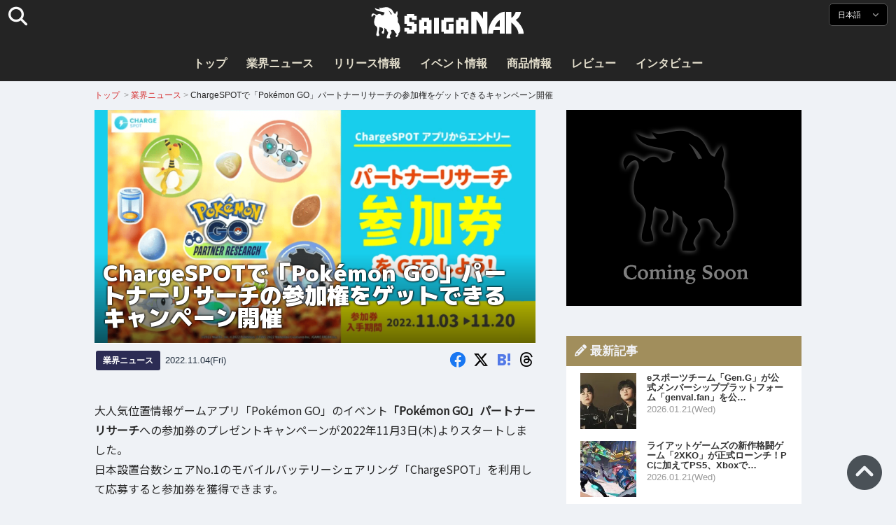

--- FILE ---
content_type: text/html; charset=UTF-8
request_url: https://saiganak.com/ja/news/chargespot-pokemon-go-partner-research/
body_size: 19717
content:
<!DOCTYPE html>
<html lang="ja-JP" class="no-js" dir="ltr">
<head prefix="og: http://ogp.me/ns# fb: http://ogp.me/ns/fb# article: http://ogp.me/ns/article#">
<meta http-equiv="X-UA-Compatible" content="IE=edge">
<meta http-equiv="content-language" content="ja-jp">
<meta charset="UTF-8">
<title>ChargeSPOTで「Pokémon GO」パートナーリサーチの参加権をゲットできるキャンペーン開催 | Saiga NAK(eスポーツメディア サイガナック)</title>
<link rel="preconnect dns-prefetch" href="//ajax.aspnetcdn.com">
<link rel="preconnect dns-prefetch" href="//i0.wp.com">
<link rel="preconnect dns-prefetch" href="//connect.facebook.net">
<link rel="preconnect dns-prefetch" href="//platform.twitter.com">
<link rel="preconnect dns-prefetch" href="//cdnjs.cloudflare.com">
<link rel="preconnect dns-prefetch" href="//www.instagram.com">
<link rel="preconnect dns-prefetch" href="//fonts.googleapis.com">
<link rel="preconnect dns-prefetch" href="//fonts.gstatic.com">
<link rel="preconnect dns-prefetch" href="//www.google-analytics.com">
<link rel="preconnect dns-prefetch" href="//www.googletagmanager.com">
<link rel="preconnect dns-prefetch" href="//www.clarity.ms">
<link rel="preconnect dns-prefetch" href="//cdn.onesignal.com">
<link rel="preconnect dns-prefetch" href="//cdn.iframe.ly">
<link rel="preload" as="script" href="https://www.google-analytics.com/analytics.js">
<meta name="viewport" content="width=device-width, initial-scale=1">
<meta name="theme-color" content="#242424">
<meta name="google" content="notranslate">
<meta property="fb:pages" content="322289025221387">
<meta name="msvalidate.01" content="1C4FF6234838589E0A4740B04C79D511">
<meta name="p:domain_verify" content="a46bcf02d0501580963acfb66ab2e8eb">
<meta name="wot-verification" content="50d734ea8d3d10b9d9c7">
<meta name="sogou_site_verification" content="LvSipLzWza">
<meta name="referrer" content="no-referrer-when-downgrade">
<meta name="author" content="https://saiganak.com/ja/member/saiganak/">
<meta name="google-adsense-account" content="ca-pub-5793716488983040">
<link rel="author" href="https://www.hatena.ne.jp/saiganak/">
<link rel="profile" href="http://gmpg.org/xfn/11">
<meta name="robots" content="max-snippet:-1, max-image-preview:large, max-video-preview:-1">
<meta name="description" content="大人気位置情報ゲームアプリ「Pokémon GO」のイベント「Pokémon GO」パートナーリサーチへの参加券のプレゼントキャンペーンが2022年11月3日(木)よりスタート。日本設置台数シェアNo.1のモバイルバッテリーシェアリング「ChargeSPOT」を利用して応募すると参加券を獲得できます。…">
<meta name="keywords" content="ポケモン,ゲーム,Saiga NAK">
<link rel="amphtml" href="https://saiganak.com/ja/news/chargespot-pokemon-go-partner-research/amp/">
<link rel="canonical" href="https://saiganak.com/ja/news/chargespot-pokemon-go-partner-research/">
<link rel="alternate" hreflang="ja-jp" href="https://saiganak.com/ja/news/chargespot-pokemon-go-partner-research/">
<link rel="alternate" hreflang="ja-us" href="https://saiganak.com/ja/news/chargespot-pokemon-go-partner-research/">
<link rel="alternate" hreflang="ja-gb" href="https://saiganak.com/ja/news/chargespot-pokemon-go-partner-research/">
<link rel="alternate" hreflang="ja-ca" href="https://saiganak.com/ja/news/chargespot-pokemon-go-partner-research/">
<link rel="alternate" hreflang="ja-tw" href="https://saiganak.com/ja/news/chargespot-pokemon-go-partner-research/">
<link rel="alternate" hreflang="ja-cn" href="https://saiganak.com/ja/news/chargespot-pokemon-go-partner-research/">
<link rel="alternate" hreflang="ja-hk" href="https://saiganak.com/ja/news/chargespot-pokemon-go-partner-research/">
<link rel="alternate" hreflang="ja-br" href="https://saiganak.com/ja/news/chargespot-pokemon-go-partner-research/">
<link rel="alternate" hreflang="ja-fr" href="https://saiganak.com/ja/news/chargespot-pokemon-go-partner-research/">
<link rel="alternate" hreflang="ja-au" href="https://saiganak.com/ja/news/chargespot-pokemon-go-partner-research/">
<link rel="alternate" hreflang="ja-kr" href="https://saiganak.com/ja/news/chargespot-pokemon-go-partner-research/">
<link rel="alternate" hreflang="ja-fr" href="https://saiganak.com/ja/news/chargespot-pokemon-go-partner-research/">
<link rel="alternate" hreflang="ja-th" href="https://saiganak.com/ja/news/chargespot-pokemon-go-partner-research/">
<link rel="alternate" hreflang="ja-de" href="https://saiganak.com/ja/news/chargespot-pokemon-go-partner-research/">
<link rel="alternate" hreflang="ja-ae" href="https://saiganak.com/ja/news/chargespot-pokemon-go-partner-research/">
<link rel="alternate" hreflang="en-us" href="https://saiganak.com/news/chargespot-pokemon-go-partner-research/">
<link rel="alternate" hreflang="en-ca" href="https://saiganak.com/news/chargespot-pokemon-go-partner-research/">
<link rel="alternate" hreflang="en-gb" href="https://saiganak.com/news/chargespot-pokemon-go-partner-research/">
<link rel="alternate" hreflang="en-ru" href="https://saiganak.com/news/chargespot-pokemon-go-partner-research/">
<link rel="alternate" hreflang="en-ie" href="https://saiganak.com/news/chargespot-pokemon-go-partner-research/">
<link rel="alternate" hreflang="en-sg" href="https://saiganak.com/news/chargespot-pokemon-go-partner-research/">
<link rel="alternate" hreflang="en-au" href="https://saiganak.com/news/chargespot-pokemon-go-partner-research/">
<link rel="alternate" hreflang="en-nz" href="https://saiganak.com/news/chargespot-pokemon-go-partner-research/">
<link rel="alternate" hreflang="en-my" href="https://saiganak.com/news/chargespot-pokemon-go-partner-research/">
<link rel="alternate" hreflang="en-ph" href="https://saiganak.com/news/chargespot-pokemon-go-partner-research/">
<link rel="alternate" hreflang="en-in" href="https://saiganak.com/news/chargespot-pokemon-go-partner-research/">
<link rel="alternate" hreflang="en-za" href="https://saiganak.com/news/chargespot-pokemon-go-partner-research/">
<link rel="alternate" hreflang="en-hk" href="https://saiganak.com/news/chargespot-pokemon-go-partner-research/">
<link rel="alternate" hreflang="en-mo" href="https://saiganak.com/news/chargespot-pokemon-go-partner-research/">
<link rel="alternate" hreflang="en-za" href="https://saiganak.com/news/chargespot-pokemon-go-partner-research/">
<link rel="alternate" hreflang="en-ng" href="https://saiganak.com/news/chargespot-pokemon-go-partner-research/">
<link rel="alternate" hreflang="en-pk" href="https://saiganak.com/news/chargespot-pokemon-go-partner-research/">
<link rel="alternate" hreflang="en-ke" href="https://saiganak.com/news/chargespot-pokemon-go-partner-research/">
<link rel="alternate" hreflang="en-pg" href="https://saiganak.com/news/chargespot-pokemon-go-partner-research/">
<link rel="alternate" hreflang="en-ws" href="https://saiganak.com/news/chargespot-pokemon-go-partner-research/">
<link rel="alternate" hreflang="en-as" href="https://saiganak.com/news/chargespot-pokemon-go-partner-research/">
<link rel="alternate" hreflang="en-vg" href="https://saiganak.com/news/chargespot-pokemon-go-partner-research/">
<link rel="alternate" hreflang="zh" href="https://saiganak.com/zh/news/chargespot-pokemon-go-partner-research/">
<link rel="alternate" hreflang="zh-Hant" href="https://saiganak.com/zh/news/chargespot-pokemon-go-partner-research/">
<link rel="alternate" hreflang="zh-Hant-tw" href="https://saiganak.com/zh/news/chargespot-pokemon-go-partner-research/">
<link rel="alternate" hreflang="zh-Hant-hk" href="https://saiganak.com/zh/news/chargespot-pokemon-go-partner-research/">
<link rel="alternate" hreflang="zh-Hant-mo" href="https://saiganak.com/zh/news/chargespot-pokemon-go-partner-research/">
<link rel="alternate" hreflang="zh-Hant-sg" href="https://saiganak.com/zh/news/chargespot-pokemon-go-partner-research/">
<link rel="alternate" hreflang="zh-Hant-my" href="https://saiganak.com/zh/news/chargespot-pokemon-go-partner-research/">
<link rel="alternate" hreflang="zh-Hant-us" href="https://saiganak.com/zh/news/chargespot-pokemon-go-partner-research/">
<link rel="alternate" hreflang="zh-Hant-ca" href="https://saiganak.com/zh/news/chargespot-pokemon-go-partner-research/">
<link rel="alternate" hreflang="zh-Hant-jp" href="https://saiganak.com/zh/news/chargespot-pokemon-go-partner-research/">
<link rel="alternate" hreflang="zh-Hant-vn" href="https://saiganak.com/zh/news/chargespot-pokemon-go-partner-research/">
<link rel="alternate" hreflang="zh-hk" href="https://saiganak.com/zh/news/chargespot-pokemon-go-partner-research/">
<link rel="alternate" hreflang="zh-tw" href="https://saiganak.com/zh/news/chargespot-pokemon-go-partner-research/">
<link rel="alternate" hreflang="zh-mo" href="https://saiganak.com/zh/news/chargespot-pokemon-go-partner-research/">
<link rel="alternate" hreflang="zh-sg" href="https://saiganak.com/zh/news/chargespot-pokemon-go-partner-research/">
<link rel="alternate" hreflang="zh-my" href="https://saiganak.com/zh/news/chargespot-pokemon-go-partner-research/">
<link rel="alternate" hreflang="zh-cn" href="https://saiganak.com/zh/news/chargespot-pokemon-go-partner-research/">
<meta name="twitter:site" content="Saiga NAK">
<meta name="twitter:creator" content="saiganak.com">
<meta name="twitter:domain" content="saiganak.com">
<meta name="twitter:card" content="summary_large_image">
<meta name="twitter:site" content="Saiga NAK">
<meta name="twitter:creator" content="saiganak.com">
<meta name="twitter:title" content="ChargeSPOTで「Pokémon GO」パートナーリサーチの参加権をゲットできるキャンペーン開催 - Saiga NAK">
<meta name="twitter:description" content="大人気位置情報ゲームアプリ「Pokémon GO」のイベント「Pokémon GO」パートナーリサーチへの参加券のプレゼントキャンペーンが2022年11月3日(木)よりスタート。日本設置台数シェアNo.1のモバイルバッテリーシェアリング「ChargeSPOT」を利用して応募すると参加券を獲得できます。">
<meta name="twitter:image:src" content="https://i0.wp.com/uploads.saigacdn.com/2022/11/chargespot-pokemon-go-partner-research04.png?resize=1200,630">
<meta name="twitter:image:width" content="1200">
<meta name="twitter:image:height" content="630">
<meta name="twitter:url" content="https://saiganak.com/ja/news/chargespot-pokemon-go-partner-research/">
<meta itemprop="name" content="ChargeSPOTで「Pokémon GO」パートナーリサーチの参加権をゲットできるキャンペーン開催 - Saiga NAK">
<meta itemprop="description" content="大人気位置情報ゲームアプリ「Pokémon GO」のイベント「Pokémon GO」パートナーリサーチへの参加券のプレゼントキャンペーンが2022年11月3日(木)よりスタート。日本設置台数シェアNo.1のモバイルバッテリーシェアリング「ChargeSPOT」を利用して応募すると参加券を獲得できます。">
<meta itemprop="image" content="https://i0.wp.com/uploads.saigacdn.com/2022/11/chargespot-pokemon-go-partner-research04.png">
<meta property="og:title" content="ChargeSPOTで「Pokémon GO」パートナーリサーチの参加権をゲットできるキャンペーン開催 - Saiga NAK">
<meta property="og:type" content="article">
<meta property="og:description" content="大人気位置情報ゲームアプリ「Pokémon GO」のイベント「Pokémon GO」パートナーリサーチへの参加券のプレゼントキャンペーンが2022年11月3日(木)よりスタート。日本設置台数シェアNo.1のモバイルバッテリーシェアリング「ChargeSPOT」を利用して応募すると参加券を獲得できます。">
<meta property="og:url" content="https://saiganak.com/ja/news/chargespot-pokemon-go-partner-research/">
<meta property="og:image" content="https://i0.wp.com/uploads.saigacdn.com/2022/11/chargespot-pokemon-go-partner-research04.png?resize=1200,630">
<meta property="og:image:alt" content="ChargeSPOTで「Pokémon GO」パートナーリサーチの参加権をゲットできるキャンペーン開催">
<meta property="ia:markup_url" content="https://saiganak.com/ja/news/chargespot-pokemon-go-partner-research/amp/">
<meta property="ia:rules_url" content="https://saiganak.com/ja/news/chargespot-pokemon-go-partner-research/">
<meta property="og:site_name" content="Saiga NAK">
<meta property="article:publisher" content="https://www.facebook.com/saiganak.com/">
<meta name="thumbnail" content="https://i0.wp.com/uploads.saigacdn.com/2022/11/chargespot-pokemon-go-partner-research04.png">
<meta name="sailthru.tags" content="ポケモン,esports,Saiga NAK">
<meta name="sailthru.author" content="Saiga NAK">
<meta name="sailthru.date" content="2022-11-04T12:45:04+09:00">
<meta name="sailthru.description" content="大人気位置情報ゲームアプリ「Pokémon GO」のイベント「Pokémon GO」パートナーリサーチへの参加券のプレゼントキャンペーンが2022年11月3日(木)よりスタート。日本設置台数シェアNo.1のモバイルバッテリーシェアリング「ChargeSPOT」を利用して応募すると参加券を獲得できます。">
<meta name="sailthru.image.full" content="https://i0.wp.com/uploads.saigacdn.com/2022/11/chargespot-pokemon-go-partner-research04.png">
<meta name="sailthru.image.thumb" content="https://i0.wp.com/uploads.saigacdn.com/2022/11/chargespot-pokemon-go-partner-research04.png?resize=50,50">
<meta name="sailthru.title" content="ChargeSPOTで「Pokémon GO」パートナーリサーチの参加権をゲットできるキャンペーン開催">
<!--
  <PageMap>
    <DataObject type="thumbnail">
      <Attribute name="src" value="https://i0.wp.com/uploads.saigacdn.com/2022/11/chargespot-pokemon-go-partner-research04.png?resize=1200,630"/>
      <Attribute name="width" value="1200"/>
      <Attribute name="height" value="630"/>
    </DataObject>
  </PageMap>
-->
<meta property="og:locale" content="ja_JP">
<meta property="og:locale:alternate" content="zh_TW">
<meta property="og:locale:alternate" content="zh_HK">
<meta property="og:locale:alternate" content="zh_MO">
<meta property="og:locale:alternate" content="zh_MY">
<meta property="og:locale:alternate" content="zh_SG">
<meta property="og:locale:alternate" content="zh_Hant">
<meta property="og:locale:alternate" content="en_SG">
<meta property="og:locale:alternate" content="en_MY">
<meta property="og:locale:alternate" content="en_US">
<meta property="og:locale:alternate" content="en_IN">
<meta name="pubdate" content="2022-11-04T12:45:04+09:00">
<meta name="title" content="大人気位置情報ゲームアプリ「Pokémon GO」のイベント「Pokémon GO」パートナーリサーチへの参加券のプレゼントキャンペーンが2022年11月3日(木)よりスタート。日本設置台数シェアNo.1のモバイルバッテリーシェアリング「ChargeSPOT」を利用して応募すると参加券を獲得できます。">
<script type="application/ld+json">{"@context":"https://schema.org","@graph":[{"@type":"NewsArticle","author":{"@type":"Person","url":"https://saiganak.com/ja/member/saiganak/","name":"Saiga NAK"},"publisher":{"@type":"Organization","name":"Saiga NAK","logo":{"@type":"ImageObject","url":"https://i0.wp.com/assets.saigacdn.com/images/logo_horizontal_black.png","width":600,"height":120},"sameAs":["https://ja.wikipedia.org/wiki/Saiga_NAK","https://www.crunchbase.com/organization/fangrandia"]},"mainEntityOfPage":"https://saiganak.com/ja/news/chargespot-pokemon-go-partner-research/","headline":"ChargeSPOTで「Pokémon GO」パートナーリサーチの参加権をゲットできるキャンペーン開催","datePublished":"2022-11-04T12:45:04+00:00","dateModified":"2022-11-04T12:45:00+00:00","keywords":"ポケモン","image":{"@type":"ImageObject","url":"https://i0.wp.com/uploads.saigacdn.com/2022/11/chargespot-pokemon-go-partner-research04.png?resize=1200,630","width":1200,"height":630}},{"@type":"BreadcrumbList","itemListElement":[{"@type":"ListItem","position":1,"item":{"@id":"https://saiganak.com/ja/","name":"ホーム"}},{"@type":"ListItem","position":2,"item":{"@id":"https://saiganak.com/ja/news/","name":"業界ニュース"}},{"@type":"ListItem","position":3,"item":{"@id":"https://saiganak.com/ja/news/chargespot-pokemon-go-partner-research/","name":"ChargeSPOTで「Pokémon GO」パートナーリサーチの参加権をゲットできるキャンペーン開催"}}]}]}</script><link rel="author" href="https://ja.wikipedia.org/wiki/Saiga_NAK"><link rel="alternate" type="application/rss+xml" title="Saiga NAK" href="https://saiganak.com/ja/feed/">
<link rel="stylesheet" type="text/css" rel="preload" href="//assets.saigacdn.com/style.css?ver=20250913b" as="style">
<link rel="apple-touch-icon" sizes="180x180" href="https://assets.saigacdn.com/images/favicon/apple-touch-icon.png">
<link rel="icon" type="image/png" sizes="32x32" href="https://assets.saigacdn.com/images/favicon/favicon-32x32.png">
<link rel="icon" type="image/png" sizes="16x16" href="https://assets.saigacdn.com/images/favicon/favicon-16x16.png">
<!--<link rel="manifest" href="https://assets.saigacdn.com/images/favicon/site.webmanifest">-->
<link rel="mask-icon" href="https://assets.saigacdn.com/images/favicon/safari-pinned-tab.svg" color="#000000">
<link rel="shortcut icon" href="https://assets.saigacdn.com/images/favicon/favicon.ico">
<meta name="msapplication-TileColor" content="#000000">
<meta name="msapplication-config" content="https://assets.saigacdn.com/images/favicon/browserconfig.xml">
<meta name="theme-color" content="#000000">
<script>(function(w,d,s,l,i){w[l]=w[l]||[];w[l].push({'gtm.start':
new Date().getTime(),event:'gtm.js'});var f=d.getElementsByTagName(s)[0],
j=d.createElement(s),dl=l!='dataLayer'?'&l='+l:'';j.async=true;j.src=
'https://www.googletagmanager.com/gtm.js?id='+i+dl;f.parentNode.insertBefore(j,f);
})(window,document,'script','dataLayer','GTM-PQZVBF4W');</script>
<link rel="manifest" href="/manifest.json"><script async src="//cdnjs.cloudflare.com/ajax/libs/jquery/3.6.0/jquery.min.js" charset="utf-8"></script>
<script async src="//assets.saigacdn.com/js/jquery.pjax.min.js" charset="utf-8"></script>
<script src="https://cdn.onesignal.com/sdks/web/v16/OneSignalSDK.page.js" defer></script>
<script>
  window.OneSignalDeferred = window.OneSignalDeferred || [];
  OneSignalDeferred.push(function(OneSignal) {
    OneSignal.init({
      appId: "fdff83e0-615f-40d0-86f1-ba89e085c6be",
    });
  });
</script>
<script async>
</script>
<script defer>
window.addEventListener( 'load', function(){
$(function(){
  $.pjax({
    area : '#pjax-container,#langselect,#breadcrumbs,#pageheader',
    link : 'a:not([hreflang])',
    ajax: { timeout: 5000},
    callback: function(event, setting) {ga("send","pageview", location.pathname.slice(1));}
    //wait: 500
  });
  $(document).bind('pjax:fetch', function(){
    $('#pjax-container').addClass('pjax-fadeout'); $('#pageheader').addClass('pjax-fadeout'); $('#pjax-loader').addClass('pjax-loadstart'); init_fastyt();
  });
  $(document).bind('pjax:render', function(){
          (adsbygoogle = window.adsbygoogle || []).push({}); 
          twttr.widgets.load(document.getElementById("entry-article")); window.instgrm.Embeds.process(); FB.XFBML.parse(); (a[d].q=a[d].q||[]).push(arguments); init_magnificPopup(); init_fastyt(); window.iframely && iframely.load(); iframely.load(); init_autopager();
  });
});
}, false);
</script>
<script>
  var _paq = window._paq = window._paq || [];
  /* tracker methods like "setCustomDimension" should be called before "trackPageView" */
  _paq.push(['trackPageView']);
  _paq.push(['enableLinkTracking']);
  (function() {
    var u="//matomo.funglr.hk/";
    _paq.push(['setTrackerUrl', u+'matomo.php']);
    _paq.push(['setSiteId', '2']);
    var d=document, g=d.createElement('script'), s=d.getElementsByTagName('script')[0];
    g.async=true; g.src=u+'matomo.js'; s.parentNode.insertBefore(g,s);
  })();
</script>
<script async>
if (!window.ga) {
    (function(i,s,o,g,r,a,m){i['GoogleAnalyticsObject']=r;i[r]=i[r]||function(){
    (i[r].q=i[r].q||[]).push(arguments)},i[r].l=1*new Date();a=s.createElement(o),
    m=s.getElementsByTagName(o)[0];a.async=1;a.src=g;m.parentNode.insertBefore(a,m)
    })(window,document,'script','//www.google-analytics.com/analytics.js','ga');
    ga('create', 'UA-128671804-1', 'auto');
    ga('require', 'displayfeatures');
    ga('send', 'pageview');
    gtag('config', 'AW-1004511216');
}
ga('send', 'pageview', window.location.pathname.replace(/^\/?/, '/') + window.location.search);
</script>
<script async src="https://www.googletagmanager.com/gtag/js?id=G-3KQYVGVG2K"></script>
<script>
  window.dataLayer = window.dataLayer || [];
  function gtag(){dataLayer.push(arguments);}
  gtag('js', new Date());
  gtag('config', 'G-3KQYVGVG2K');
</script>
<script async>
!function (f, b, e, v, n, t, s) {
    if (f.fbq) return; n = f.fbq = function () {
        n.callMethod ?
            n.callMethod.apply(n, arguments) : n.queue.push(arguments)
    }; if (!f._fbq) f._fbq = n;
    n.push = n; n.loaded = !0; n.version = '2.0'; n.queue = []; t = b.createElement(e); t.async = !0;
    t.src = v; s = b.getElementsByTagName(e)[0]; s.parentNode.insertBefore(t, s)
};
fbq('init', '504005593476257');
fbq('track', 'PageView');
</script><noscript><img height="1" width="1" style="display:none" src="https://www.facebook.com/tr?id=504005593476257&ev=PageView&noscript=1" alt="Facebook Pixel"></noscript>
</head>
<body><noscript><iframe src="https://www.googletagmanager.com/ns.html?id=GTM-PQZVBF4W" height="0" width="0" style="display:none; visibility:hidden;"></iframe></noscript>
<header id="header">
	<div class="container">
    		<em id="logo"><a href="https://saiganak.com/ja/">Saiga NAK</a></em>
			
		<div id="langselect"><input type="checkbox" id="langselect-check">
			<label for="langselect-check">
			日本語&nbsp;<i class="fas fa-angle-down"></i></label>
				
<ul class="language-chooser language-chooser-text qtranxs_language_chooser" id="qtranslate-chooser">
<li class="lang-en"><a href="https://saiganak.com/en/news/chargespot-pokemon-go-partner-research/" hreflang="en" title="English (en)" class="qtranxs_text qtranxs_text_en"><span>English</span></a></li>
<li class="lang-ja active"><a href="https://saiganak.com/ja/news/chargespot-pokemon-go-partner-research/" hreflang="ja" title="日本語 (ja)" class="qtranxs_text qtranxs_text_ja"><span>日本語</span></a></li>
<li class="lang-zh"><a href="https://saiganak.com/zh/news/chargespot-pokemon-go-partner-research/" hreflang="zh" title="繁體中文 (zh)" class="qtranxs_text qtranxs_text_zh"><span>繁體中文</span></a></li>
</ul><div class="qtranxs_widget_end"></div>
		</div>
		<div class="clear"></div>
	</div>
<div class="clear"></div>
<input type="checkbox" id="navbar"><label for="navbar"><hr><hr><hr></label>
<nav id="globalnav">
	<ul>
		<li><a href="https://saiganak.com/ja/" title="トップ">トップ</a></li>
		<li><a href="https://saiganak.com/ja/news/" title="業界ニュース">業界ニュース</a></li>
		<li><a href="https://saiganak.com/ja/release/" title="リリース情報">リリース情報</a></li>
		<li><a href="https://saiganak.com/ja/event/" title="イベント情報">イベント情報</a></li>
		<li><a href="https://saiganak.com/ja/product/" title="商品情報">商品情報</a></li>
    <li><a href="https://saiganak.com/ja/review/" title="レビュー">レビュー</a></li>
    <li><a href="https://saiganak.com/ja/interview/" title="インタビュー">インタビュー</a></li>
	</ul>
</nav>
<input type="checkbox" id="search-check">
<label for="search-check"><i class="fas fa-search"></i></label>
<div id="globalsearch">
<form role="search" method="get" action="https://saiganak.com/ja/">
<label for="search-field-input"><input type="search" class="search-field" id="search-field-input" placeholder="" value="" name="s" required  pattern=".*\S+.*" minlength="2" autocomplete="off"></label>
<button type="submit">Search</button>
</form>
</div>
</header>
<div class="clear"></div>
<div id="breadcrumbs">
<div class="container">
<nav id="crumbs" itemscope itemtype="http://schema.org/BreadcrumbList"><span itemprop="itemListElement" itemscope itemtype="http://schema.org/ListItem"><a rel="v:url" property="v:title" href="https://saiganak.com/ja/" itemprop="item" name="funglr Games"><span itemprop="name">トップ</span></a><meta itemprop="position" content="1"></span>	<span class="del">&nbsp;&gt;&nbsp;</span><span itemprop="itemListElement" itemscope itemtype="http://schema.org/ListItem"><a href="/ja/news/" itemprop="item"><span itemprop="name">業界ニュース</span></a><meta itemprop="position" content="2"></span><span class="del">&nbsp;&gt;&nbsp;</span><span itemprop="itemListElement" itemscope itemtype="http://schema.org/ListItem"><span class="current" itemprop="name" name="ChargeSPOTで「Pokémon GO」パートナーリサーチの参加権をゲットできるキャンペーン開催">ChargeSPOTで「Pokémon GO」パートナーリサーチの参加権をゲットできるキャンペーン開催</span><meta itemprop="position" content="3"></span></nav>
</div>
</div>
<div class="clear"></div>
<div id="pageheader">
</div><div class="wrapper">
<div class="main single" id="pjax-container"><div id="pjax-loader"></div>

		<article id="post-124161 entry-article">
<header class="entry-header-cover">
<div class="entry-header-container"><h1>ChargeSPOTで「Pokémon GO」パートナーリサーチの参加権をゲットできるキャンペーン開催</h1></div>
<picture class="entry-header-eyecatch">
  <source media="(max-width: 301px)" srcset="https://i0.wp.com/uploads.saigacdn.com/2022/11/chargespot-pokemon-go-partner-research04-300x158.png">
  <source media="(max-width: 361px)" srcset="https://i0.wp.com/uploads.saigacdn.com/2022/11/chargespot-pokemon-go-partner-research04.png?resize=361,190">
  <source media="(max-width: 415px)" srcset="https://i0.wp.com/uploads.saigacdn.com/2022/11/chargespot-pokemon-go-partner-research04.png?resize=415,220">
  <source media="(max-width: 481px)" srcset="https://i0.wp.com/uploads.saigacdn.com/2022/11/chargespot-pokemon-go-partner-research04.png?resize=481,255">
  <source media="(max-width: 981px)" srcset="https://i0.wp.com/uploads.saigacdn.com/2022/11/chargespot-pokemon-go-partner-research04.png?resize=1200,630">
  <source type="image/jpeg" srcset="https://i0.wp.com/uploads.saigacdn.com/2022/11/chargespot-pokemon-go-partner-research04.png?resize=860,455">
  <img src="https://i0.wp.com/uploads.saigacdn.com/2022/11/chargespot-pokemon-go-partner-research04.png" alt="ChargeSPOTで「Pokémon GO」パートナーリサーチの参加権をゲットできるキャンペーン開催" title="ChargeSPOTで「Pokémon GO」パートナーリサーチの参加権をゲットできるキャンペーン開催" decoding="async" loading="eager" width="860" height="455">
</picture>
</header>
	<div class="entry-header-info">
			<a href="/ja/news" class="entry-header-info-category">業界ニュース</a>
			<time datetime="2022-11-04T12:45:04+09:00">2022.11.04(Fri)</time>
			<ul class="entry-header-info-sns">
			<li><a href="https://www.facebook.com/dialog/share?app_id=140586622674265&display=popup&href=https://saiganak.com/ja/news/chargespot-pokemon-go-partner-research/&picture=https://i0.wp.com/uploads.saigacdn.com/2022/11/chargespot-pokemon-go-partner-research04.png&title=ChargeSPOTで「Pokémon GO」パートナーリサーチの参加権をゲットできるキャンペーン開催" target="_blank" rel="noopener noreferrer nofollow"><i class="fab fa-facebook"></i></a></li>
			<li><a href="https://x.com/intent/tweet?url=https%3A%2F%2Fsaiganak.com%2Fja%2Fnews%2Fchargespot-pokemon-go-partner-research%2F&text=ChargeSPOT%E3%81%A7%E3%80%8CPok%C3%A9mon+GO%E3%80%8D%E3%83%91%E3%83%BC%E3%83%88%E3%83%8A%E3%83%BC%E3%83%AA%E3%82%B5%E3%83%BC%E3%83%81%E3%81%AE%E5%8F%82%E5%8A%A0%E6%A8%A9%E3%82%92%E3%82%B2%E3%83%83%E3%83%88%E3%81%A7%E3%81%8D%E3%82%8B%E3%82%AD%E3%83%A3%E3%83%B3%E3%83%9A%E3%83%BC%E3%83%B3%E9%96%8B%E5%82%AC%20%2d%20Saiga%20NAK&via=saiganak&related=saiganak" target="_blank" rel="noopener noreferrer nofollow"><i class="fab fa-x-twitter"></i></a></li>
			<li><a href="http://b.hatena.ne.jp/entry/https%3A%2F%2Fsaiganak.com%2Fja%2Fnews%2Fchargespot-pokemon-go-partner-research%2F" target="_blank" rel="noopener noreferrer nofollow"><i class="fab fa-hatena"><span>B!</span></i></a></li>
      <li><a href="https://www.threads.net/intent/post?text=ChargeSPOT%E3%81%A7%E3%80%8CPok%C3%A9mon+GO%E3%80%8D%E3%83%91%E3%83%BC%E3%83%88%E3%83%8A%E3%83%BC%E3%83%AA%E3%82%B5%E3%83%BC%E3%83%81%E3%81%AE%E5%8F%82%E5%8A%A0%E6%A8%A9%E3%82%92%E3%82%B2%E3%83%83%E3%83%88%E3%81%A7%E3%81%8D%E3%82%8B%E3%82%AD%E3%83%A3%E3%83%B3%E3%83%9A%E3%83%BC%E3%83%B3%E9%96%8B%E5%82%AC%20%2d%20Saiga%20NAK%0Ahttps%3A%2F%2Fsaiganak.com%2Fja%2Fnews%2Fchargespot-pokemon-go-partner-research%2F" target="_blank" rel="noopener noreferrer nofollow"><i class="fa-brands fa-threads"></i></a></li>
			</ul>
	</div>


<div class="entry-content">


<section>
<p>大人気位置情報ゲームアプリ「Pokémon GO」のイベント<strong>「Pokémon GO」パートナーリサーチ</strong>への参加券のプレゼントキャンペーンが2022年11月3日(木)よりスタートしました。<br />
日本設置台数シェアNo.1のモバイルバッテリーシェアリング「ChargeSPOT」を利用して応募すると参加券を獲得できます。</p>
</section><div class="entry-adsense"><ins class="adsbygoogle"
     style="display:block"
     data-ad-client="ca-pub-5793716488983040"
     data-ad-slot="5680717105"
     data-ad-format="auto"
     data-full-width-responsive="true"></ins></div>
<section>
<h2>「Pokémon GO」パートナーリサーチって？</h2>
<p>「Pokémon GO」公式パートナーで入手できるプロモーションコードが付いた参加券を持っている方だけが参加できる、特別なタイムチャレンジです。<br />
「参加券」にはプロモーションコードがついていて、プロモーションコード入力ページからコードを登録するとタイムチャレンジへの挑戦が可能に！<br />
タイムチャレンジを対象のシーズン期間中にクリアすると、道具をゲットできて特別なポケモンに出会えるかもしれません！</p>
</section>
<section>
<h2>「ChargeSPOT」って？</h2>
<figure><img width="1024" height="768" src="https://i0.wp.com/uploads.saigacdn.com/2022/11/chargespot-pokemon-go-partner-research03.jpg" srcset="https://i0.wp.com/uploads.saigacdn.com/2022/11/chargespot-pokemon-go-partner-research03.jpg 1280w, https://i0.wp.com/uploads.saigacdn.com/2022/11/chargespot-pokemon-go-partner-research03.jpg?w=1280 1024w, https://i0.wp.com/uploads.saigacdn.com/2022/11/chargespot-pokemon-go-partner-research03.jpg?w=650 480w" sizes="(max-width: 480px) 160px, 50vw"" alt="ChargeSPOT " decoding="async" loading="lazy"><cite><a href="https://prtimes.jp/main/html/rd/p/000000219.000033521.html" target="_blank" rel="noopener noreferrer nofollow">PR TIMES</a></cite></figure>
<p>日本設置台数シェアNo.1のモバイルバッテリーシェアリング「<b>ChargeSPOT</b>」。<br />
現在約35,000ヶ所まで設置場所を拡大しているので、コンビニなどで見かけたことがある方も多いのではないでしょうか。<br />
レンタル方法は「ChargeSPOT」対応アプリでバッテリースタンドのQRをスキャンするだけ！<br />
近くのバッテリースタンドを探してバッテリーを借りて、別のバッテリースタンドに返却可能なのも嬉しいポイント。<br />
とっても簡単にモバイルバッテリーをレンタルできちゃいます。</p>
<figure><img width="1024" height="768" src="https://i0.wp.com/uploads.saigacdn.com/2022/11/chargespot-pokemon-go-partner-research02.jpg" srcset="https://i0.wp.com/uploads.saigacdn.com/2022/11/chargespot-pokemon-go-partner-research02.jpg 1280w, https://i0.wp.com/uploads.saigacdn.com/2022/11/chargespot-pokemon-go-partner-research02.jpg?w=1280 1024w, https://i0.wp.com/uploads.saigacdn.com/2022/11/chargespot-pokemon-go-partner-research02.jpg?w=650 480w" sizes="(max-width: 480px) 160px, 50vw"" alt="ChargeSPOT使い方 " decoding="async" loading="lazy"><cite><a href="https://prtimes.jp/main/html/rd/p/000000219.000033521.html" target="_blank" rel="noopener noreferrer nofollow">PR TIMES</a></cite></figure>
</section>
<section>
<h2>ChargeSPOTで「Pokémon GO」パートナーリサーチの参加券をゲット！</h2>
<figure><img width="1024" height="768" src="https://i0.wp.com/uploads.saigacdn.com/2022/11/chargespot-pokemon-go-partner-research00.jpg" srcset="https://i0.wp.com/uploads.saigacdn.com/2022/11/chargespot-pokemon-go-partner-research00.jpg 1280w, https://i0.wp.com/uploads.saigacdn.com/2022/11/chargespot-pokemon-go-partner-research00.jpg?w=1280 1024w, https://i0.wp.com/uploads.saigacdn.com/2022/11/chargespot-pokemon-go-partner-research00.jpg?w=650 480w" sizes="(max-width: 480px) 160px, 50vw"" alt="ChargeSPOTで「Pokémon GO」パートナーリサーチの参加券をゲット " decoding="async" loading="lazy"><cite><a href="https://prtimes.jp/main/html/rd/p/000000219.000033521.html" target="_blank" rel="noopener noreferrer nofollow">PR TIMES</a></cite></figure>
<h4>参加券入手方法</h4>
<ul>
<li>１. 対象店舗(※)でChargeSPOTを利用(1回以上)<br />
※日本国内かつアプリでピン表示されている場所が対象です。</li>
<li>２. ChargeSPOTアプリ内の応募フォームから応募</li>
</ul>
<figure><img width="1024" height="768" src="https://i0.wp.com/uploads.saigacdn.com/2022/11/chargespot-pokemon-go-partner-research01.png" srcset="https://i0.wp.com/uploads.saigacdn.com/2022/11/chargespot-pokemon-go-partner-research01.png 1280w, https://i0.wp.com/uploads.saigacdn.com/2022/11/chargespot-pokemon-go-partner-research01.png?w=1280 1024w, https://i0.wp.com/uploads.saigacdn.com/2022/11/chargespot-pokemon-go-partner-research01.png?w=650 480w" sizes="(max-width: 480px) 160px, 50vw"" alt=" 応募の流れ" decoding="async" loading="lazy"><cite><a href="https://inforich.net/202211pokemongo" target="_blank" rel="noopener noreferrer nofollow">キャンペーンサイト</a></cite></figure>
<h4>参加券入手期間</h4>
<p><b>2022年11月3日(木)～2022年11月20日(日)まで</b>。<br />
※参加券(プロモーションコード)は「ChargeSPOTの利用(1回以上)」と「応募フォームでの応募完了」両方の条件達成が確認できてから1週間以内を目安に配布されます。</p>
<h4>参加券付与タイミング</h4>
<p>毎週木曜日～翌週水曜日 条件達成分 → 木曜日～火曜日の間に付与<br />
例：11月3日(木)～11月9日(水)の間にエントリー＆利用(1回以上)する→ 11月10日(木)～ 11月15日(火)の間に参加券を応募フォームに登録されたメールアドレス宛に付与</p>
<h4>タイムチャレンジクリア期限</h4>
<p><b>2022年11月30日(水)23時59分</b>まで。</p>
<p>今回のChargeSPOTのタイムチャレンジではシビシラス・デンリュウ・ギアル・パールルをゲットできます。<br />
もしかしたら色違いの「デンリュウ」・色違いの「ギアル」と色違いの「パールル」に出会えるかも？<br />
さらにタイムチャレンジを最後までクリアするとXP10,000とほしのすな10,000が手に入ります。<br />
この機会に是非参加券をゲットして、特別なポケモンやゲーム内アイテムを入手しましょう！</p>
<p>ChargeSPOTで「Pokémon GO」パートナーリサーチの参加券をゲットできる本キャンペーンについて、詳しくは<a href="https://inforich.net/202211pokemongo" target="_blank" rel="noopener noreferrer nofollow">キャンペーンサイト</a>をご覧ください。<br />
「外出時にスマホの充電がなくなりそう・・・」そんなときはChargeSPOTの出番です！</p>
</section>


 
</div>






<div class="entry-product">
	<a href="https://www.amazon.co.jp/exec/obidos/ASIN/B09W8KDJ3N/saiganak-22" rel="nofollow noopener noreferrer" target="_blank"><img src="https://i0.wp.com/uploads.saigacdn.com/2022/08/pokemon-scarlet-violet-dabulu-pack-thum.jpg?resize=220,220" alt="ポケットモンスター スカーレット・バイオレット　ダブルパック -Switch" title="ポケットモンスター スカーレット・バイオレット　ダブルパック -Switch" loading="lazy"></a>
	<div><b>ポケットモンスター スカーレット・バイオレット　ダブルパック -Switch</b><p class="entry-product-jp-link">
<a href="https://www.amazon.co.jp/exec/obidos/ASIN/B09W8KDJ3N/saiganak-22" class="button amazon" target="_blank" rel="nofollow noopener noreferrer"><i class="fas fa-cart-arrow-down"></i>Amazonで購入</a>
<a href="https://rpx.a8.net/svt/ejp?a8mat=3Z93YK+ANF6CY+2HOM+BW8O1&rakuten=y&a8ejpredirect=http%3A%2F%2Fhb.afl.rakuten.co.jp%2Fhgc%2F0eac8dc2.9a477d4e.0eac8dc3.0aa56a48%2Fa24061060468_3Z93YK_ANF6CY_2HOM_BW8O1%3Fpc%3Dhttps%253A%252F%252Fitem.rakuten.co.jp%252Fyamada-denki%252F2818332014%26m%3Dhttps%253A%252F%252Fitem.rakuten.co.jp%252Fyamada-denki%252F2818332014" class="button rakuten" target="_blank" rel="nofollow"><i class="fas fa-cart-arrow-down"></i>楽天市場で購入<img border="0" width="1" height="1" style="width:0; height: 0; opacity: 0;" loading="lazy" src="https://www10.a8.net/0.gif?a8mat=3Z93YK+ANF6CY+2HOM+BW8O1" alt="楽天市場"></a>
<a href="https://px.a8.net/svt/ejp?a8mat=3ZDRS3+432376+5LNQ+BW8O2&a8ejpredirect=https%3A%2F%2Fjp.mercari.com%2Fsearch%3Fkeyword%3D%E3%83%9D%E3%82%B1%E3%83%83%E3%83%88%E3%83%A2%E3%83%B3%E3%82%B9%E3%82%BF%E3%83%BC+%E3%82%B9%E3%82%AB%E3%83%BC%E3%83%AC%E3%83%83%E3%83%88%E3%83%BB%E3%83%90%E3%82%A4%E3%82%AA%E3%83%AC%E3%83%83%E3%83%88%E3%80%80%E3%83%80%E3%83%96%E3%83%AB%E3%83%91%E3%83%83%E3%82%AF+-Switch" class="button mercari" target="_blank"  rel="nofollow noopener noreferrer"><i class="fas fa-cart-arrow-down"></i>メルカリで探す<img border="0" width="1" height="1" style="width:0; height: 0; opacity: 0;" loading="lazy" src="https://www16.a8.net/0.gif?a8mat=3ZDRS3+432376+5LNQ+BW8O2" alt="メルカリ"></a><a href="https://ck.jp.ap.valuecommerce.com/servlet/referral?sid=3725452&pid=890613826&vc_url=https%3A%2F%2Fstore.shopping.yahoo.co.jp%2Fhikaritv%2F2000114369.html" class="button yahoojapan" target="_blank"  rel="nofollow noopener noreferrer"><i class="fas fa-cart-arrow-down"></i>Yahoo!ショッピングで購入</a>
<a href="https://px.a8.net/svt/ejp?a8mat=3Z93YK+AQZRZM+54O2+BW8O2&a8ejpredirect=https%3A%2F%2Fwowma.jp%2Fitem%2F590222834%2F" class="button aupaymarket" target="_blank"  rel="nofollow noopener noreferrer"><i class="fas fa-cart-arrow-down"></i>au PAYマーケットで購入<img border="0" width="1" height="1" style="width:0; height: 0; opacity: 0;" loading="lazy" src="https://www16.a8.net/0.gif?a8mat=3Z93YK+AQZRZM+54O2+BW8O2" alt="au PAYマーケット"></a><a href="https://ck.jp.ap.valuecommerce.com/servlet/referral?sid=3725452&pid=890613834&vc_url=https%3A%2F%2Fwww.yamada-denkiweb.com%2F2818332014" class="button yamada" target="_blank" rel="nofollow noopener noreferrer"><i class="fas fa-cart-arrow-down"></i>ヤマダウェブコムで購入</a>
<a href="https://px.a8.net/svt/ejp?a8mat=3ZFLLB+448YEQ+4J34+BW8O2&a8ejpredirect=https%3A%2F%2Fgeo-online.co.jp%2Fsearch%2F%3Fkeyword%3D%E3%83%9D%E3%82%B1%E3%83%83%E3%83%88%E3%83%A2%E3%83%B3%E3%82%B9%E3%82%BF%E3%83%BC+%E3%82%B9%E3%82%AB%E3%83%BC%E3%83%AC%E3%83%83%E3%83%88%E3%83%BB%E3%83%90%E3%82%A4%E3%82%AA%E3%83%AC%E3%83%83%E3%83%88%E3%80%80%E3%83%80%E3%83%96%E3%83%AB%E3%83%91%E3%83%83%E3%82%AF+-Switch" class="button geo-online" target="_blank" rel="nofollow noopener noreferrer"><i class="fas fa-cart-arrow-down"></i>ゲオオンラインで探す<img src="https://www14.a8.net/0.gif?a8mat=3ZFLLB+448YEQ+4J34+BW8O2" alt="ゲオオンライン" border="0" width="1" height="1" style="width:0; height: 0; opacity: 0;" loading="lazy"></a>
<a href="https://px.a8.net/svt/ejp?a8mat=3Z93YK+B5A6IA+4QYG+BW8O2&a8ejpredirect=https%3A%2F%2Fwww.qoo10.jp%2Fs%2F%3Fkeyword%3D%E3%83%9D%E3%82%B1%E3%83%83%E3%83%88%E3%83%A2%E3%83%B3%E3%82%B9%E3%82%BF%E3%83%BC+%E3%82%B9%E3%82%AB%E3%83%BC%E3%83%AC%E3%83%83%E3%83%88%E3%83%BB%E3%83%90%E3%82%A4%E3%82%AA%E3%83%AC%E3%83%83%E3%83%88%E3%80%80%E3%83%80%E3%83%96%E3%83%AB%E3%83%91%E3%83%83%E3%82%AF+-Switch" class="button qoo10" target="_blank" rel="nofollow noopener noreferrer"><i class="fas fa-cart-arrow-down"></i>Qoo10で探す<img border="0" width="1" height="1" style="width:0; height: 0; opacity: 0;" loading="lazy" src="https://www11.a8.net/0.gif?a8mat=3Z93YK+B5A6IA+4QYG+BW8O2" alt="Qoo10"></a>
<a href="https://ck.jp.ap.valuecommerce.com/servlet/referral?sid=3725452&pid=890853963&vc_url=https%3A%2F%2F7net.omni7.jp%2Fsearch%2F%3Fkeyword%3D%25E3%2583%259D%25E3%2582%25B1%25E3%2583%2583%25E3%2583%2588%25E3%2583%25A2%25E3%2583%25B3%25E3%2582%25B9%25E3%2582%25BF%25E3%2583%25BC%2B%25E3%2582%25B9%25E3%2582%25AB%25E3%2583%25BC%25E3%2583%25AC%25E3%2583%2583%25E3%2583%2588%25E3%2583%25BB%25E3%2583%2590%25E3%2582%25A4%25E3%2582%25AA%25E3%2583%25AC%25E3%2583%2583%25E3%2583%2588%25E3%2580%2580%25E3%2583%2580%25E3%2583%2596%25E3%2583%25AB%25E3%2583%2591%25E3%2583%2583%25E3%2582%25AF%2B-Switch"  class="button omni7" target="_blank" rel="nofollow noopener noreferrer"><i class="fas fa-cart-arrow-down"></i>セブンネットで探す<img src="https://ad.jp.ap.valuecommerce.com/servlet/gifbanner?sid=3725452&pid=890853963" border="0" width="1" height="1" style="width:0; height: 0; opacity: 0;" loading="lazy"></a>
<!--<a href="https%3A%2F%2Fshop.hikaritv.net%2Fshopping%2Fapp%2Fcatalog%2Flist%2Finit%3FsearchWord%3D%E3%83%9D%E3%82%B1%E3%83%83%E3%83%88%E3%83%A2%E3%83%B3%E3%82%B9%E3%82%BF%E3%83%BC+%E3%82%B9%E3%82%AB%E3%83%BC%E3%83%AC%E3%83%83%E3%83%88%E3%83%BB%E3%83%90%E3%82%A4%E3%82%AA%E3%83%AC%E3%83%83%E3%83%88%E3%80%80%E3%83%80%E3%83%96%E3%83%AB%E3%83%91%E3%83%83%E3%82%AF+-Switch" class="button hikaritv" target="_blank" rel="nofollow noopener noreferrer"><i class="fas fa-cart-arrow-down"></i>ひかりTVショッピングで探す</a>-->
</p>
</div>
</div>





<div class="entry-recommend">
	<a href="https://saiganak.com/ja/product/misterdonut-pokemon-christmascollection-2022/">
		<picture>
	 		 <source type="image/webp" srcset="https://i0.wp.com/uploads.saigacdn.com/2022/11/misterdonut-pokemon-christmascollection-01-150x150.jpg">
	  		 <img src="https://i0.wp.com/uploads.saigacdn.com/2022/11/misterdonut-pokemon-christmascollection-01-150x150.jpg" alt="ミスド×ポケモンのコラボ商品「ミスド ポケモン クリスマスコレクション」が期間限定で11月9日から発売！" title="ミスド×ポケモンのコラボ商品「ミスド ポケモン クリスマスコレクション」が期間限定で11月9日から発売！" decoding="async" loading="lazy">
		</picture>
		<div>
			<b>ミスド×ポケモンのコラボ商品「ミスド ポケモン クリスマスコレクション」が期間限定で11月9日から発売！</b>
			<p>季節も秋口にさしかかり、ゲームをしながら温かいものを飲みつつなにか片手間に食べたいな、と思うことも増えてきました。 11月といえば、ポケモンの新作「ポケットモンスター スカーレット・バイオレット」の発売を控えている月でもあります。何かとポケモンに関してソワソワとしてしまいがちなそんな時期にミスタードーナツからポケモンと</p>
			<button href="https://saiganak.com/ja/product/misterdonut-pokemon-christmascollection-2022/" title="ミスド×ポケモンのコラボ商品「ミスド ポケモン クリスマスコレクション」が期間限定で11月9日から発売！">Read more</button>
		</div>
	</a>
</div>

<div class="entry-copyright">
	<p>©2022 Niantic, Inc.<br />
©2022 Pokémon.<br />
©1995-2022 Nintendo/Creatures Inc. /GAME FREAK inc.<br />
© INFORICH Inc. - All Rights Reserved.</p>
</div>

<footer class="entry-footer">
<ul class="entry-tags"><li><a href="https://saiganak.com/ja/topics/pokemon/" rel="tag">ポケモン</a></li></ul><div class="clear"></div>
<div class="entry-member">
<a href="/ja/member/saiganak/" rel="noopener noreferrer nofollow" class="entry-member-thum"><img src="//assets.saigacdn.com/images/member/saiganak_100.png" alt="saiganak" decoding="async" loading="lazy"></a>
<p class="entry-member-postinfo">
<em>Saiga NAK</em>
<time>2022.11.04</time>&nbsp;-&nbsp;
<a href="/ja/news" itemprop="url">業界ニュース</a></p>


<div class="entry-footer-info">
<script type="text/javascript">
if(window.matchMedia('(display-mode: standalone)').matches){
	document.write("<a href='https://saiganak.com/ja/' class='pwa-home'><i class='fas fa-home'></i></a>");
}
</script>
	<label for="pwa-share" class="pwa-share-button"><i class="fas fa-share-alt"></i></label>
	<input type="checkbox" id="pwa-share">
	<label for="pwa-share" class="pwa-share-cover"></label>
<div class="onesignal-ja"><div class='onesignal-customlink-container'></div></div>
<p class="entry-footer-info-sns-title">記事を読んだら是非シェアして下さい<i class="far fa-share-square"></i></p>
<ul class="entry-footer-info-sns">
			<li><a href="https://www.facebook.com/dialog/share?app_id=140586622674265&display=popup&href=https://saiganak.com/ja/news/chargespot-pokemon-go-partner-research/&picture=https://i0.wp.com/uploads.saigacdn.com/2022/11/chargespot-pokemon-go-partner-research04.png&title=ChargeSPOT%E3%81%A7%E3%80%8CPok%C3%A9mon+GO%E3%80%8D%E3%83%91%E3%83%BC%E3%83%88%E3%83%8A%E3%83%BC%E3%83%AA%E3%82%B5%E3%83%BC%E3%83%81%E3%81%AE%E5%8F%82%E5%8A%A0%E6%A8%A9%E3%82%92%E3%82%B2%E3%83%83%E3%83%88%E3%81%A7%E3%81%8D%E3%82%8B%E3%82%AD%E3%83%A3%E3%83%B3%E3%83%9A%E3%83%BC%E3%83%B3%E9%96%8B%E5%82%AC" class="facebook" target="_blank" rel="noopener noreferrer nofollow"><i class="fab fa-facebook-f"></i>Facebook</a></li>
			<li><a href="https://x.com/intent/tweet?url=https%3A%2F%2Fsaiganak.com%2Fja%2Fnews%2Fchargespot-pokemon-go-partner-research%2F&text=ChargeSPOT%E3%81%A7%E3%80%8CPok%C3%A9mon+GO%E3%80%8D%E3%83%91%E3%83%BC%E3%83%88%E3%83%8A%E3%83%BC%E3%83%AA%E3%82%B5%E3%83%BC%E3%83%81%E3%81%AE%E5%8F%82%E5%8A%A0%E6%A8%A9%E3%82%92%E3%82%B2%E3%83%83%E3%83%88%E3%81%A7%E3%81%8D%E3%82%8B%E3%82%AD%E3%83%A3%E3%83%B3%E3%83%9A%E3%83%BC%E3%83%B3%E9%96%8B%E5%82%AC%20%2d%20Saiga%20NAK&via=saiganak&related=saiganak" class="x-twitter" target="_blank" rel="noopener noreferrer nofollow"><i class="fab fa-x-twitter"></i>エックス</a></li>
			<li><a href="https://social-plugins.line.me/lineit/share?url=https://saiganak.com/ja/news/chargespot-pokemon-go-partner-research/" class="line" target="_blank" rel="noopener noreferrer nofollow"><i class="fab fa-line"></i>LINE</a></li>
			<li><a href="http://b.hatena.ne.jp/entry/https%3A%2F%2Fsaiganak.com%2Fja%2Fnews%2Fchargespot-pokemon-go-partner-research%2F" class="hatena" target="_blank" rel="noopener noreferrer nofollow"><i class="fab fa-hatena"><span>B!</span></i>はてな</a></li>
      <li><a href="https://www.threads.net/intent/post?text=ChargeSPOT%E3%81%A7%E3%80%8CPok%C3%A9mon+GO%E3%80%8D%E3%83%91%E3%83%BC%E3%83%88%E3%83%8A%E3%83%BC%E3%83%AA%E3%82%B5%E3%83%BC%E3%83%81%E3%81%AE%E5%8F%82%E5%8A%A0%E6%A8%A9%E3%82%92%E3%82%B2%E3%83%83%E3%83%88%E3%81%A7%E3%81%8D%E3%82%8B%E3%82%AD%E3%83%A3%E3%83%B3%E3%83%9A%E3%83%BC%E3%83%B3%E9%96%8B%E5%82%AC%20%2d%20Saiga%20NAK%0Ahttps%3A%2F%2Fsaiganak.com%2Fja%2Fnews%2Fchargespot-pokemon-go-partner-research%2F" class="threads" target="_blank" rel="noopener noreferrer nofollow"><i class="fab fa-threads"></i>Threads</a></li>
</ul>
<div class="entry-footer-subscribe">
<em>Saiga NAKの更新情報を受け取る</em>
	<ul>
		<li><a href="https://feedly.com/i/subscription/feed%2Fhttps%3A%2F%2Fsaiganak.com%2Fja%2Ffeed%2F" class="feedly" target="_blank" rel="noopener noreferrer nofollow"><i class="fas fa-rss"></i>Feedlyで購読する</a></li>
		<li><a href="https://www.inoreader.com/?add_feed=saiganak.com/ja/feed/" class="inoreader" target="_blank" rel="noopener noreferrer nofollow"><i class="fas fa-rss"></i>Inoreaderで購読する</a></li>
	</ul>
</div>
<div class="clear"></div>

<div class="clear"></div>


<section class="entry-sametag">
<h4><i class="fas fa-fire-alt"></i>Related entry<span>関連記事</span></h4>
<ul>
<li><a href="https://saiganak.com/ja/news/familymart-pokemon-go-campaign-mar2025/" rel="bookmark" title="「パートナーリサーチ」や「Pokémon GO Fest 2025:大阪」チケットが抽選で当たる！3月18日から全国のファミマで「ポケモンGO トレーナーサポートキャンペーン」実施！"><em>
<picture>
  <source media="(max-width: 681px)" srcset="https://i0.wp.com/uploads.saigacdn.com/2025/03/familymart-pokemon-go-campaign-mar2025-00-300x158.jpg">
  <source media="(max-width: 1281px)" srcset="https://i0.wp.com/uploads.saigacdn.com/2025/03/familymart-pokemon-go-campaign-mar2025-00-1024x538.jpg?resize=415,220">
  <img src="https://i0.wp.com/uploads.saigacdn.com/2025/03/familymart-pokemon-go-campaign-mar2025-00-1024x538.jpg?resize=415,220" alt="「パートナーリサーチ」や「Pokémon GO Fest 2025:大阪」チケットが抽選で当たる！3月18日から全国のファミマで「ポケモンGO トレーナーサポートキャンペーン」実施！" title="「パートナーリサーチ」や「Pokémon GO Fest 2025:大阪」チケットが抽選で当たる！3月18日から全国のファミマで「ポケモンGO トレーナーサポートキャンペーン」実施！" decoding="async" loading="lazy" width="415" height="220">
</picture>
</em><p><time>2025.03.17(Mon)</time><b>「パートナーリサーチ」や「Pokémon GO Fest 2025:大阪」チケットが抽選で当たる！3…</b><span>&nbsp;</span></p></a></li>
<li><a href="https://saiganak.com/ja/news/pokemon-wcs-2023-animation-cm/" rel="bookmark" title="横浜でピカチュウに会える！ポケモンWCS2023のプロモーションアニメCMが公開"><em>
<picture>
  <source media="(max-width: 681px)" srcset="https://i0.wp.com/uploads.saigacdn.com/2023/07/pokemon-wcs-2023-animation-cm-00-300x158.jpg">
  <source media="(max-width: 1281px)" srcset="https://i0.wp.com/uploads.saigacdn.com/2023/07/pokemon-wcs-2023-animation-cm-00-1024x538.jpg?resize=415,220">
  <img src="https://i0.wp.com/uploads.saigacdn.com/2023/07/pokemon-wcs-2023-animation-cm-00-1024x538.jpg?resize=415,220" alt="横浜でピカチュウに会える！ポケモンWCS2023のプロモーションアニメCMが公開" title="横浜でピカチュウに会える！ポケモンWCS2023のプロモーションアニメCMが公開" decoding="async" loading="lazy" width="415" height="220">
</picture>
</em><p><time>2023.07.24(Mon)</time><b>横浜でピカチュウに会える！ポケモンWCS2023のプロモーションアニメCMが公開</b><span>&nbsp;</span></p></a></li>
<li><a href="https://saiganak.com/ja/product/pokemon-legends-z-a-launch-goods/" rel="bookmark" title="「Pokémon LEGENDS Z-A」の発売記念グッズが10月16日発売！主人公が身に着けているアイテムなどラインナップ"><em>
<picture>
  <source media="(max-width: 681px)" srcset="https://i0.wp.com/uploads.saigacdn.com/2025/10/pokemon-legends-z-a-release-commemorative-goods-00-300x158.jpg">
  <source media="(max-width: 1281px)" srcset="https://i0.wp.com/uploads.saigacdn.com/2025/10/pokemon-legends-z-a-release-commemorative-goods-00-1024x538.jpg?resize=415,220">
  <img src="https://i0.wp.com/uploads.saigacdn.com/2025/10/pokemon-legends-z-a-release-commemorative-goods-00-1024x538.jpg?resize=415,220" alt="「Pokémon LEGENDS Z-A」の発売記念グッズが10月16日発売！主人公が身に着けているアイテムなどラインナップ" title="「Pokémon LEGENDS Z-A」の発売記念グッズが10月16日発売！主人公が身に着けているアイテムなどラインナップ" decoding="async" loading="lazy" width="415" height="220">
</picture>
</em><p><time>2025.10.06(Mon)</time><b>「Pokémon LEGENDS Z-A」の発売記念グッズが10月16日発売！主人公が身に着けているア…</b><span>&nbsp;</span></p></a></li>
<li><a href="https://saiganak.com/ja/news/pokemon-wcs-2022-pokemon-unite-held/" rel="bookmark" title="「ポケモンユナイト」初の世界王者は北米代表「BLVKHVND」に決定！次回のポケモンWCSは横浜で開催！"><em>
<picture>
  <source media="(max-width: 681px)" srcset="https://i0.wp.com/uploads.saigacdn.com/2022/08/pokemon-wcs-2022-pokemon-unite-held-00-300x158.jpg">
  <source media="(max-width: 1281px)" srcset="https://i0.wp.com/uploads.saigacdn.com/2022/08/pokemon-wcs-2022-pokemon-unite-held-00-1024x538.jpg?resize=415,220">
  <img src="https://i0.wp.com/uploads.saigacdn.com/2022/08/pokemon-wcs-2022-pokemon-unite-held-00-1024x538.jpg?resize=415,220" alt="「ポケモンユナイト」初の世界王者は北米代表「BLVKHVND」に決定！次回のポケモンWCSは横浜で開催！" title="「ポケモンユナイト」初の世界王者は北米代表「BLVKHVND」に決定！次回のポケモンWCSは横浜で開催！" decoding="async" loading="lazy" width="415" height="220">
</picture>
</em><p><time>2022.08.23(Tue)</time><b>「ポケモンユナイト」初の世界王者は北米代表「BLVKHVND」に決定！次回のポケモンWCS…</b><span>&nbsp;</span></p></a></li>
<li><a href="https://saiganak.com/ja/event/pokemon-ballpark-yokohama-report/" rel="bookmark" title="横浜スタジアムにピカチュウ大量発生！DeNA対中日「ポケモンボールパーク ヨコハマ」レポート"><em>
<picture>
  <source media="(max-width: 681px)" srcset="https://i0.wp.com/uploads.saigacdn.com/2023/07/pokemon-ballpark-yokohama-report-00-300x158.jpg">
  <source media="(max-width: 1281px)" srcset="https://i0.wp.com/uploads.saigacdn.com/2023/07/pokemon-ballpark-yokohama-report-00-1024x538.jpg?resize=415,220">
  <img src="https://i0.wp.com/uploads.saigacdn.com/2023/07/pokemon-ballpark-yokohama-report-00-1024x538.jpg?resize=415,220" alt="横浜スタジアムにピカチュウ大量発生！DeNA対中日「ポケモンボールパーク ヨコハマ」レポート" title="横浜スタジアムにピカチュウ大量発生！DeNA対中日「ポケモンボールパーク ヨコハマ」レポート" decoding="async" loading="lazy" width="415" height="220">
</picture>
</em><p><time>2023.07.03(Mon)</time><b>横浜スタジアムにピカチュウ大量発生！DeNA対中日「ポケモンボールパーク ヨコハマ」…</b><span>&nbsp;</span></p></a></li>
<li><a href="https://saiganak.com/ja/review/pokemon-legends-z-a-pre-experience-in-japan/" rel="bookmark" title="『Pokémon LEGENDS Z-A』先行レビュー！リアルタイム戦闘や「ＺＡロワイヤル」など大量の新要素を盛り込んだ意欲作"><em>
<picture>
  <source media="(max-width: 681px)" srcset="https://i0.wp.com/uploads.saigacdn.com/2025/10/pokemon-legends-z-a-pre-experience-in-japan-00-1-300x158.jpg">
  <source media="(max-width: 1281px)" srcset="https://i0.wp.com/uploads.saigacdn.com/2025/10/pokemon-legends-z-a-pre-experience-in-japan-00-1-1024x538.jpg?resize=415,220">
  <img src="https://i0.wp.com/uploads.saigacdn.com/2025/10/pokemon-legends-z-a-pre-experience-in-japan-00-1-1024x538.jpg?resize=415,220" alt="『Pokémon LEGENDS Z-A』先行レビュー！リアルタイム戦闘や「ＺＡロワイヤル」など大量の新要素を盛り込んだ意欲作" title="『Pokémon LEGENDS Z-A』先行レビュー！リアルタイム戦闘や「ＺＡロワイヤル」など大量の新要素を盛り込んだ意欲作" decoding="async" loading="lazy" width="415" height="220">
</picture>
</em><p><time>2025.10.08(Wed)</time><b>『Pokémon LEGENDS Z-A』先行レビュー！リアルタイム戦闘や「ＺＡロワイヤル」など大…</b><span>&nbsp;</span></p></a></li>
</ul>
</section>
<div class="clear"></div>


<section class="entry-randam">
  <ul>
    <li class="entry-randam-ad"><a href="https://saiganak.com/ja/event/tgs2022-cosplayer/"><em><img src="https://i0.wp.com/uploads.saigacdn.com/2022/10/tgs2022-cosplayer-11.jpg?resize=205,110" alt="ハイクオリティなコスプレイヤー達が！東京ゲームショウ2022で見掛けた美人コスプレイヤー特集！" decoding="async" loading="lazy" width="205" height="110"></em><p>ハイクオリティなコスプレイヤー達が！東京ゲームショウ2022で見掛けた美人コスプレイヤー特集！</p></a></li>
    <li><a href="https://saiganak.com/ja/product/haikyu-palude-collaboration/" title="「ハイキュー!!」とPaludeがコラボ！“あなたの日常に寄り添う”をコンセプトにしたルームウェアや雑貨が登場！"><em><img src="https://i0.wp.com/uploads.saigacdn.com/2024/10/haikyu-palude-collaboration-00-300x172.jpg?resize=205,110" alt="「ハイキュー!!」とPaludeがコラボ！“あなたの日常に寄り添う”をコンセプトにしたルームウェアや雑貨が登場！" title="「ハイキュー!!」とPaludeがコラボ！“あなたの日常に寄り添う”をコンセプトにしたルームウェアや雑貨が登場！" decoding="async" loading="lazy" width="205" height="110"></em><p>「ハイキュー!!」とPaludeがコラボ！“あなたの日常に寄り添う”をコンセプ…</p></a></li>
    <li><a href="https://saiganak.com/ja/news/pawa-eikan-crossroad-10million-registration/" title="「パワプロ 栄冠クロス」登録ユーザー数が1,000万人突破！パワダイヤが貰えるログインボーナスや新キャラクターが登場する記念イベント開催！"><em><img src="https://i0.wp.com/uploads.saigacdn.com/2023/11/pawa-eikan-crossroad-10million-registration-00-300x158.jpg?resize=205,110" alt="「パワプロ 栄冠クロス」登録ユーザー数が1,000万人突破！パワダイヤが貰えるログインボーナスや新キャラクターが登場する記念イベント開催！" title="「パワプロ 栄冠クロス」登録ユーザー数が1,000万人突破！パワダイヤが貰えるログインボーナスや新キャラクターが登場する記念イベント開催！" decoding="async" loading="lazy" width="205" height="110"></em><p>「パワプロ 栄冠クロス」登録ユーザー数が1,000万人突破！パワダイヤが貰…</p></a></li>
    <li><a href="https://saiganak.com/ja/news/gomaki-no-guild-youtube-ch/" title="あのゴマキがモンハンで配信！YouTubeのゲーム実況ch「ゴマキのギルド」を開設！"><em><img src="https://i0.wp.com/uploads.saigacdn.com/2020/04/gomaki-no-guild-youtube-ch-00-300x158.jpg?resize=205,110" alt="あのゴマキがモンハンで配信！YouTubeのゲーム実況ch「ゴマキのギルド」を開設！" title="あのゴマキがモンハンで配信！YouTubeのゲーム実況ch「ゴマキのギルド」を開設！" decoding="async" loading="lazy" width="205" height="110"></em><p>あのゴマキがモンハンで配信！YouTubeのゲーム実況ch「ゴマキのギルド」を…</p></a></li>
    <li><a href="https://saiganak.com/ja/news/nexon-smusoum-pre-registration/" title="ネクソンのスマホ向けアクションRPG「真・三國無双 M」が事前登録開始、2023年冬配信予定"><em><img src="https://i0.wp.com/uploads.saigacdn.com/2023/10/nexon-smusoum-pre-registration-00-300x158.jpg?resize=205,110" alt="ネクソンのスマホ向けアクションRPG「真・三國無双 M」が事前登録開始、2023年冬配信予定" title="ネクソンのスマホ向けアクションRPG「真・三國無双 M」が事前登録開始、2023年冬配信予定" decoding="async" loading="lazy" width="205" height="110"></em><p>ネクソンのスマホ向けアクションRPG「真・三國無双 M」が事前登録開始、20…</p></a></li>
    <li><a href="https://saiganak.com/ja/product/nijisanji-if-we-were/" title="にじさんじ「If We Were ~咎人ver.~」グッズが6月18日(火)18時より販売スタート！"><em><img src="https://i0.wp.com/uploads.saigacdn.com/2024/06/nijisanji-if-we-were-00-300x158.jpg?resize=205,110" alt="にじさんじ「If We Were ~咎人ver.~」グッズが6月18日(火)18時より販売スタート！" title="にじさんじ「If We Were ~咎人ver.~」グッズが6月18日(火)18時より販売スタート！" decoding="async" loading="lazy" width="205" height="110"></em><p>にじさんじ「If We Were ~咎人ver.~」グッズが6月18日(火)18時より販売ス…</p></a></li>
    <li><a href="https://saiganak.com/ja/news/ghostn-goblins-resurrection-release/" title="あの死にゲーがNintendo Switchで復活！「帰ってきた 魔界村」発売決定！"><em><img src="https://i0.wp.com/uploads.saigacdn.com/2020/12/ghostn-goblins-resurrection-release-00-a-300x158.jpg?resize=205,110" alt="あの死にゲーがNintendo Switchで復活！「帰ってきた 魔界村」発売決定！" title="あの死にゲーがNintendo Switchで復活！「帰ってきた 魔界村」発売決定！" decoding="async" loading="lazy" width="205" height="110"></em><p>あの死にゲーがNintendo Switchで復活！「帰ってきた 魔界村」発売決定！</p></a></li>
    <li><a href="https://saiganak.com/ja/news/monsterhunter-wilds-showcase-oct2024-notice/" title="「モンスターハンターワイルズ ショーケース」が10月23日(水)23:00から配信！最新情報をゲットしよう！"><em><img src="https://i0.wp.com/uploads.saigacdn.com/2024/10/monsterhunter-wilds-show-00-300x158.jpg?resize=205,110" alt="「モンスターハンターワイルズ ショーケース」が10月23日(水)23:00から配信！最新情報をゲットしよう！" title="「モンスターハンターワイルズ ショーケース」が10月23日(水)23:00から配信！最新情報をゲットしよう！" decoding="async" loading="lazy" width="205" height="110"></em><p>「モンスターハンターワイルズ ショーケース」が10月23日(水)23:00から配…</p></a></li>
    <li><a href="https://saiganak.com/ja/news/playstation-partner-awards-2022-japan-asia/" title="「PlayStation Partner Awards 2022 Japan Asia」開催！受賞タイトルをご紹介！"><em><img src="https://i0.wp.com/uploads.saigacdn.com/2022/12/playstation-partner-awards-2022-japan-asia-00-300x169.jpg?resize=205,110" alt="「PlayStation Partner Awards 2022 Japan Asia」開催！受賞タイトルをご紹介！" title="「PlayStation Partner Awards 2022 Japan Asia」開催！受賞タイトルをご紹介！" decoding="async" loading="lazy" width="205" height="110"></em><p>「PlayStation Partner Awards 2022 Japan Asia」開催！受賞タイトルをご…</p></a></li>
  </ul>
</section>
<section class="entry-textad">
<ul>
<li><a href="https://jp.eflement.com/fabric-mist/" target="_blank" rel="noopener follow noreferrer" title="EFlement">EFlement ファブリックミスト</a></li></ul>
</section>

</div>
</footer><!-- .entry-footer -->
</article><!-- #post-## -->
<script defer>$(window).scroll(function(){if($(this).scrollTop()>1){(function(){var a=document.createElement("script");a.type="text/javascript";a.async=true;a.src="//cdnjs.cloudflare.com/ajax/libs/magnific-popup.js/1.1.0/jquery.magnific-popup.min.js";var b=document.getElementsByTagName("script")[0];b.parentNode.insertBefore(a,b)})()}});
</script>



<div class="clear"></div>
</div>


<aside id="sidebar">
<section class="sidebar-ad">
	<div class="sidebar-ad-adsense">
<img src="https://assets.saigacdn.com/images/banner_sample336x280.png" loading="lazy" decoding="async" alt="SaigaNAK" width="336" height="280">
<ins class="adsbygoogle"
     style="display:inline-block;width:336px;height:280px"
     data-ad-client="ca-pub-5793716488983040"
     data-ad-slot="7060207372"></ins>
	</div>
</section>

<!--LATEST-POSTS-START-->
﻿<section class="sidebar-entry">
<h3><i class="fas fa-pencil-alt"></i>&nbsp;最新記事</h3>
<div>
<ul class="wp-apicard" id="js-latest-list" data-edge-src="/wp-json/saiga/v1/sidebar/latest?lang=ja">
    <li><a href="https://saiganak.com/ja/news/geng-valorant-official-membership-genval-fan/" title="eスポーツチーム「Gen.G」が公式メンバーシッププラットフォーム「genval.fan」を公開、特典に1対1チャットなど"><figure><img src="https://i0.wp.com/uploads.saigacdn.com/2026/01/genval-fan-bstage-valorant-geng-official-membership-00-150x150.jpg" alt="eスポーツチーム「Gen.G」が公式メンバーシッププラットフォーム「genval.fan」を公開、特典に1対1チャットなど" title="eスポーツチーム「Gen.G」が公式メンバーシッププラットフォーム「genval.fan」を公開、特典に1対1チャットなど" decoding="async" loading="lazy" width="150" height="150"></figure>
    <p><b>eスポーツチーム「Gen.G」が公式メンバーシッププラットフォーム「genval.fan」を公…</b><time>2026.01.21(Wed)</time></p></a></li>
    <li><a href="https://saiganak.com/ja/release/riotgames-2xko/" title="ライアットゲームズの新作格闘ゲーム「2XKO」が正式ローンチ！PCに加えてPS5、Xboxでも配信開始"><figure><img src="https://i0.wp.com/uploads.saigacdn.com/2026/01/2xko-00-150x150.jpg" alt="ライアットゲームズの新作格闘ゲーム「2XKO」が正式ローンチ！PCに加えてPS5、Xboxでも配信開始" title="ライアットゲームズの新作格闘ゲーム「2XKO」が正式ローンチ！PCに加えてPS5、Xboxでも配信開始" decoding="async" loading="lazy" width="150" height="150"></figure>
    <p><b>ライアットゲームズの新作格闘ゲーム「2XKO」が正式ローンチ！PCに加えてPS5、Xboxで…</b><time>2026.01.21(Wed)</time></p></a></li>
    <li><a href="https://saiganak.com/ja/product/vspo-fragrance-eaudetoilett-resale-jan2026/" title="「ぶいすぽっ！フレグランス」オードトワレが再販開始！1月29日まで受注販売中"><figure><img src="https://i0.wp.com/uploads.saigacdn.com/2026/01/vspo-fragrance-eaudetoilett-resale-jan2026-00-150x150.jpg" alt="「ぶいすぽっ！フレグランス」オードトワレが再販開始！1月29日まで受注販売中" title="「ぶいすぽっ！フレグランス」オードトワレが再販開始！1月29日まで受注販売中" decoding="async" loading="lazy" width="150" height="150"></figure>
    <p><b>「ぶいすぽっ！フレグランス」オードトワレが再販開始！1月29日まで受注販売中</b><time>2026.01.21(Wed)</time></p></a></li>
    <li><a href="https://saiganak.com/ja/event/jegt-corporate-match-2025-round-final/" title="「JEGT2025 企業対抗戦 Rd.FINAL」現地レポート！MIE TOYOPET CLUB TEAM BTF SPIRITが仲間に捧げる優勝"><figure><img src="https://i0.wp.com/uploads.saigacdn.com/2026/01/jegt-corporate-match-2025-round-final-00b-150x150.jpg" alt="「JEGT2025 企業対抗戦 Rd.FINAL」現地レポート！MIE TOYOPET CLUB TEAM BTF SPIRITが仲間に捧げる優勝" title="「JEGT2025 企業対抗戦 Rd.FINAL」現地レポート！MIE TOYOPET CLUB TEAM BTF SPIRITが仲間に捧げる優勝" decoding="async" loading="lazy" width="150" height="150"></figure>
    <p><b>「JEGT2025 企業対抗戦 Rd.FINAL」現地レポート！MIE TOYOPET CLUB TEAM BTF SPIRIT…</b><time>2026.01.21(Wed)</time></p></a></li>
    <li><a href="https://saiganak.com/ja/event/dungeon-spiral-rank-battle-award-ceremony/" title="生身で遊ぶアクションRPG「ダンジョン∞スパイラル」上位プレイヤーを声優・戸松遥さんが表彰！1月19日からはフィナーレ企画第2弾「ベラム討伐戦」も"><figure><img src="https://i0.wp.com/uploads.saigacdn.com/2026/01/dungeon-spiral-rank-battle-award-ceremony-00-1-150x150.jpg" alt="生身で遊ぶアクションRPG「ダンジョン∞スパイラル」上位プレイヤーを声優・戸松遥さんが表彰！1月19日からはフィナーレ企画第2弾「ベラム討伐戦」も" title="生身で遊ぶアクションRPG「ダンジョン∞スパイラル」上位プレイヤーを声優・戸松遥さんが表彰！1月19日からはフィナーレ企画第2弾「ベラム討伐戦」も" decoding="async" loading="lazy" width="150" height="150"></figure>
    <p><b>生身で遊ぶアクションRPG「ダンジョン∞スパイラル」上位プレイヤーを声優・戸松遥さ…</b><time>2026.01.21(Wed)</time></p></a></li>
</ul>
</div>
</section><!--LATEST-POSTS-END-->


<section class="sidebar-ranking">
<h3 class="sidebar-ranking-hatena"><i class="fas fa-bookmark"></i>&nbsp;新着ブックマーク</h3>
<ul>
	<li><a href="https://saiganak.com/ja/review/honor-win/"><span class="sidebar-ranking-bookmarkcount"><i class="fas fa-bookmark"></i>1&nbsp;User</span>
		<em><img src="https://i0.wp.com/uploads.saigacdn.com/2026/01/honor-win-00-300x158.jpg" alt="10,000mAhバッテリーに空冷ファンや185Hzも！新たなゲーミングスマホ「HONOR WIN」レビュー" title="10,000mAhバッテリーに空冷ファンや185Hzも！新たなゲーミングスマホ「HONOR WIN」レビュー" decoding="async" loading="lazy" width="130" height="70"></em>
		<div><time>2026.01.05(Mon)</time><b>10,000mAhバッテリーに空冷ファンや185Hzも！新たなゲーミング…</a></b></div>
	</a></li>
	<li><a href="https://saiganak.com/ja/review/redmagic-10s-pro-wuthering-waves-limited-edition/"><span class="sidebar-ranking-bookmarkcount"><i class="fas fa-bookmark"></i>1&nbsp;User</span>
		<em><img src="https://i0.wp.com/uploads.saigacdn.com/2025/09/redmagic-10s-pro-wuthering-waves-limited-edition-00-300x158.jpg" alt="鳴潮のツバキとコラボした激レアゲーミングスマホ「REDMAGIC 10S Pro 鳴潮版」を実機チェック！スマホケースやアクスタなど付属品も豪華" title="鳴潮のツバキとコラボした激レアゲーミングスマホ「REDMAGIC 10S Pro 鳴潮版」を実機チェック！スマホケースやアクスタなど付属品も豪華" decoding="async" loading="lazy" width="130" height="70"></em>
		<div><time>2025.09.18(Thu)</time><b>鳴潮のツバキとコラボした激レアゲーミングスマホ「REDMAGIC 10…</a></b></div>
	</a></li>
	<li><a href="https://saiganak.com/ja/event/tgs2025-sapporo-game-camp-booth-announcement/"><span class="sidebar-ranking-bookmarkcount"><i class="fas fa-bookmark"></i>1&nbsp;User</span>
		<em><img src="https://i0.wp.com/uploads.saigacdn.com/2025/09/tgs2025-sapporo-game-camp-booth-announcement-00-300x158.jpg" alt="Sapporo Game Campが「東京ゲームショウ2025」に出展！「ゲームのまち・さっぽろ」をアピール！" title="Sapporo Game Campが「東京ゲームショウ2025」に出展！「ゲームのまち・さっぽろ」をアピール！" decoding="async" loading="lazy" width="130" height="70"></em>
		<div><time>2025.09.18(Thu)</time><b>Sapporo Game Campが「東京ゲームショウ2025」に出展！「ゲーム…</a></b></div>
	</a></li>
	<li><a href="https://saiganak.com/ja/news/residentevil-re2-release-sale/"><span class="sidebar-ranking-bookmarkcount"><i class="fas fa-bookmark"></i>1&nbsp;User</span>
		<em><img src="https://i0.wp.com/uploads.saigacdn.com/2024/12/biohazard-re2-release-sale-00-300x158.jpg" alt="iPhone/iPad/Mac版「バイオハザード RE:2」発売記念セール開催！「バイオハザード」シリーズのRE:4やヴィレッジもセール対象に" title="iPhone/iPad/Mac版「バイオハザード RE:2」発売記念セール開催！「バイオハザード」シリーズのRE:4やヴィレッジもセール対象に" decoding="async" loading="lazy" width="130" height="70"></em>
		<div><time>2024.12.06(Fri)</time><b>iPhone/iPad/Mac版「バイオハザード RE:2」発売記念セール開催…</a></b></div>
	</a></li>
	<li><a href="https://saiganak.com/ja/interview/sfl-pro-jp-2025-zetadivision-geekly/"><span class="sidebar-ranking-bookmarkcount"><i class="fas fa-bookmark"></i>1&nbsp;User</span>
		<em><img src="https://i0.wp.com/uploads.saigacdn.com/2025/07/sfl-pro-jp-2025-zetadivision-geekly-00-300x158.jpg" alt="「SFL: Pro-JP 2025」Division FのZETA DIVISION Geeklyにインタビュー！「勝利が求められるチーム」「5人の力で戦う」" title="「SFL: Pro-JP 2025」Division FのZETA DIVISION Geeklyにインタビュー！「勝利が求められるチーム」「5人の力で戦う」" decoding="async" loading="lazy" width="130" height="70"></em>
		<div><time>2025.07.19(Sat)</time><b>「SFL: Pro-JP 2025」Division FのZETA DIVISION Geeklyにイン…</a></b></div>
	</a></li>
	<li><a href="https://saiganak.com/ja/interview/sfl-pro-jp-2025-sskumamoto/"><span class="sidebar-ranking-bookmarkcount"><i class="fas fa-bookmark"></i>1&nbsp;User</span>
		<em><img src="https://i0.wp.com/uploads.saigacdn.com/2025/07/sfl-pro-jp-2025-sskumamoto-00-300x158.jpg" alt="「SFL: Pro-JP 2025」Division SのSaishunkan Sol 熊本にインタビュー！「“しっかりした”チーム」「こばやんに頑張ってもらって」" title="「SFL: Pro-JP 2025」Division SのSaishunkan Sol 熊本にインタビュー！「“しっかりした”チーム」「こばやんに頑張ってもらって」" decoding="async" loading="lazy" width="130" height="70"></em>
		<div><time>2025.07.21(Mon)</time><b>「SFL: Pro-JP 2025」Division SのSaishunkan Sol 熊本にインタ…</a></b></div>
	</a></li>
</ul>
</section>

<div id="sidebar-scroll">
<section class="sidebar-ad">

    <script src="//assets.saigacdn.com/js/sidebanner_ja.js?20241119a" async charset="utf-8"></script><div id="sidebanner_ja">
    <a href="https://h.accesstrade.net/sp/cc?rk=0100cvjz00kdm4" rel="nofollow" referrerpolicy="no-referrer-when-downgrade"><img src="https://h.accesstrade.net/sp/rr?rk=0100cvjz00kdm4" alt="Hulu" border="0" loading="lazy" decoding="async" width="336" height="280"></a></div>
<div class="clear"></div>
</section>
<section class="sidebar-pickup">
<ul>
<li>
            <a href="https://saiganak.com/ja/review/international-brand-debit-card-for-gamer/" rel="noopener noreferrer follow">
            <img src="https://i0.wp.com/uploads.saigacdn.com/2021/07/international-brand-debit-card-for-gamer-sony2.jpg?resize=80,80" alt="デビットカード" loading="lazy" decoding="async" width="80" height="80">
            <div>ゲーマーなら必須！？ゲーム好きなら審査不要で作れる国際ブランドのデビットカードがオススメ！編集部が厳選紹介！</div>
            </a>
</li>
<li>
            <a href="https://saiganak.com/ja/other/card-loan-for-gamer/" title="カードローンは危ない？消費が多いゲーマーにおすすめしたい初めてのカードローンを紹介！">
            <img src="https://i0.wp.com/uploads.saigacdn.com/2023/01/card-loan-for-gamer-00-01.jpg?resize=80,80" alt="カードローンは危ない？消費が多いゲーマーにおすすめしたい初めてのカードローンを紹介！" title="カードローンは危ない？消費が多いゲーマーにおすすめしたい初めてのカードローンを紹介！" loading="lazy">
            <div>カードローンは危ない？消費が多いゲーマーにおすすめしたい初めてのカードローンを紹介！</div>
            </a>
</li>

<li>
            <a href="https://saiganak.com/ja/review/graniph-dqg/" title="ドラクエ×グラニフコラボアイテム「DQ＋g」第3弾！「ラリホー」Tシャツやホイミスライムトートバッグなどの新商品をご紹介！">
            <img src="https://i0.wp.com/uploads.saigacdn.com/2022/08/graniph-dqg-00-150x150.jpg" alt="ドラクエ×グラニフコラボアイテム「DQ＋g」第3弾！「ラリホー」Tシャツやホイミスライムトートバッグなどの新商品をご紹介！" title="ドラクエ×グラニフコラボアイテム「DQ＋g」第3弾！「ラリホー」Tシャツやホイミスライムトートバッグなどの新商品をご紹介！" loading="lazy">
            <div>ドラクエ×グラニフコラボアイテム「DQ＋g」第3弾！「ラリホー」Tシャツやホイミスライムトートバッグなどの新商品をご紹介！</div>
            </a>
</li>
<li>
            <a href="https://saiganak.com/ja/review/eneriche-energy-drink/" title="化粧品メーカーからエナドリが登場！？新エナジードリンクのENERICHE(エネリッシュ)飲んでみた！">
            <img src="https://i0.wp.com/uploads.saigacdn.com/2022/12/eneriche-energy-drink-00-150x150.jpg" alt="化粧品メーカーからエナドリが登場！？新エナジードリンクのENERICHE(エネリッシュ)飲んでみた！" title="化粧品メーカーからエナドリが登場！？新エナジードリンクのENERICHE(エネリッシュ)飲んでみた！" loading="lazy">
            <div>化粧品メーカーからエナドリが登場！？新エナジードリンクのENERICHE(エネリッシュ)飲んでみた！</div>
            </a>
</li>
<li>
            <a href="https://saiganak.com/ja/review/lawson-nipponbashi-nansandori-dqw-collaboration/" title="ドラクエウォークがローソンをジャック！大阪の「ローソン日本橋なんさん通り店」へガンガンいこうぜ！">
            <img src="https://i0.wp.com/uploads.saigacdn.com/2020/11/lawson-nipponbashi-nansandori-dqw-collaboration-00-150x150.jpg" alt="ドラクエウォークがローソンをジャック！大阪の「ローソン日本橋なんさん通り店」へガンガンいこうぜ！" title="ドラクエウォークがローソンをジャック！大阪の「ローソン日本橋なんさん通り店」へガンガンいこうぜ！" loading="lazy">
            <div>ドラクエウォークがローソンをジャック！大阪の「ローソン日本橋なんさん通り店」へガンガンいこうぜ！</div>
            </a>
</li>
<li>
            <a href="https://saiganak.com/ja/product/tanita-snk-neogeo-arcade-game-thermohygrometer/" title="タニタ×SNKの「NEOGEOアーケード筐体型温湿度計」商品化クラウドファンディングが3月25日からスタート！">
            <img src="https://i0.wp.com/uploads.saigacdn.com/2025/03/tanita-snk-neogeo-arcade-game-thermohygrometer-00-150x150.jpg" alt="タニタ×SNKの「NEOGEOアーケード筐体型温湿度計」商品化クラウドファンディングが3月25日からスタート！" title="タニタ×SNKの「NEOGEOアーケード筐体型温湿度計」商品化クラウドファンディングが3月25日からスタート！" loading="lazy">
            <div>タニタ×SNKの「NEOGEOアーケード筐体型温湿度計」商品化クラウドファンディングが3月25日からスタート！</div>
            </a>
</li>
<li>
            <a href="https://saiganak.com/ja/review/morinaga-ramune/" title="あのラムネを完全再現！？「森永乳業×森永製菓」のコラボレーションドリンク「森永ラムネ」を飲んでみた！">
            <img src="https://i0.wp.com/uploads.saigacdn.com/2021/07/morinaga-ramune-00-150x150.jpg" alt="あのラムネを完全再現！？「森永乳業×森永製菓」のコラボレーションドリンク「森永ラムネ」を飲んでみた！" title="あのラムネを完全再現！？「森永乳業×森永製菓」のコラボレーションドリンク「森永ラムネ」を飲んでみた！" loading="lazy">
            <div>あのラムネを完全再現！？「森永乳業×森永製菓」のコラボレーションドリンク「森永ラムネ」を飲んでみた！</div>
            </a>
</li>
<li>
            <a href="https://saiganak.com/ja/review/cryptocurrency-exchange-for-beginners/" title="仮想通貨(暗号通貨)デビューはどこの取引所がオススメ？口座開設って大変なの？人気仮想通貨取引所を徹底比較！">
            <img src="https://i0.wp.com/uploads.saigacdn.com/2022/07/cryptocurrency-exchange-for-beginners-choice-1024x683.jpg?resize=80,80" alt="仮想通貨(暗号通貨)デビューはどこの取引所がオススメ？口座開設って大変なの？人気仮想通貨取引所を徹底比較！" title="仮想通貨(暗号通貨)デビューはどこの取引所がオススメ？口座開設って大変なの？人気仮想通貨取引所を徹底比較！" loading="lazy">
            <div>仮想通貨(暗号通貨)デビューはどこの取引所がオススメ？口座開設って大変なの？人気仮想通貨取引所を徹底比較！</div>
            </a>
</li>

</ul>
</section>
</div>

</aside></div>

<p id="page-top"><a href="#top" rel="noopener noreferrer nofollow"><i class="fas fa-chevron-circle-up"></i></a></p>
<footer id="footer">
<section id="footer-top">
<div class="container">
	<ul class="fmenu">
		<li><a href="https://saiganak.com/ja/"><i class="fas fa-caret-right"></i>トップ</a></li>
		<li><a href="https://saiganak.com/ja/about/" rel="noopener noreferrer nofollow"><i class="fas fa-caret-right"></i>当サイトについて</a></li>
		<li><a href="https://saiganak.com/ja/inquiry/" rel="noopener noreferrer nofollow" hreflang="ja" data-no-instant><i class="fas fa-caret-right"></i>お問い合わせ</a></li>
		<li><a href="https://saiganak.com/ja/terms/" rel="noopener noreferrer nofollow"><i class="fas fa-caret-right"></i>利用規約</a></li>
		<li><a href="https://saiganak.com/ja/privacy/" rel="noopener noreferrer nofollow"><i class="fas fa-caret-right"></i>プライバシーポリシー</a></li>
		<li><a href="/ja/writer/" rel="nofollow" title="ライター募集"><i class="fas fa-caret-right"></i>ライター募集中</a></li>
			</ul>
</div>
</section>
<section id="footer-bottom">
<div class="container">
<p class="copyinfo">無断転載を固く禁じております。saiganak.comに掲載されている画像・文章等の著作権はsaiganak.comないしカメラマン・ライター、又は引用・出典元のサイトに帰属されます。</p>

<div class="footer-cati">
	<em class="footer-logo">サイガナック</em>
	<strong><a href="https://saiganak.com/ja/" target="_top" title="eスポーツニュースメディア | サイガナック">eスポーツニュースメディア | サイガナック</a></strong>

<section class="footer-social">
<ul>
	<li><a href="https://news.google.com/publications/CAAqJggKIiBDQklTRWdnTWFnNEtESE5oYVdkaGJtRnJMbU52YlNnQVAB" target="_blank" class="googlenews" rel="noopener noreferrer follow"><i class="fab fa-google"></i></a></li>
	<li><a href="https://www.msn.com/ja-jp/community/channel/vid-9fvbne0x6quhc82dwdby5j9mt78h4abgmwmhvww5mphksk93ahms" target="_blank" class="microsoft" rel="noopener noreferrer follow"><i class="fab fa-microsoft"></i></a></li>
	<li><a href="https://www.twitch.tv/saiganak/" target="_blank" class="twitch" rel="noopener noreferrer nofollow"><i class="fab fa-twitch"></i></a></li>
	<li><a href="https://my.playstation.com/profile/saiganak" target="_blank" class="playstation" rel="noopener noreferrer nofollow"><i class="fab fa-playstation"></i></a></li>
	<li><a href="https://steamcommunity.com/id/saiganak/" target="_blank" class="steam" rel="noopener noreferrer nofollow"><i class="fab fa-steam"></i></a></li>
	<li><a href="https://account.xbox.com/ja-jp/profile?gamertag=saiganak" target="_blank" class="xbox" rel="noopener noreferrer nofollow"><i class="fab fa-xbox"></i></a></li>
	<li><a href="https://twitter.com/saiganak" target="_blank" class="twitter" rel="noopener noreferrer nofollow"><i class="fab fa-x-twitter"></i></a></li>
	<li><a href="https://www.facebook.com/saiganak" target="_blank" class="facebook" rel="noopener noreferrer nofollow"><i class="fab fa-facebook-f"></i></a></li>
	<li><a href="https://www.instagram.com/saiganak.games" target="_blank" class="instagram" rel="noopener noreferrer nofollow"><i class="fab fa-instagram"></i></a></li>
	<li><a href="https://www.pinterest.com/saiganak/" target="_blank" class="pinterest" rel="noopener noreferrer nofollow"><i class="fab fa-pinterest"></i></a></li>
	<li><a href="https://flipboard.com/@saiganak" target="_blank" class="flipboard" rel="noopener noreferrer nofollow"><i class="fa-brands fa-flipboard"></i></a></li>
	<li><a href="https://saiganak.com/ja/feed/" target="_blank" class="rss" rel="noopener noreferrer follow" data-no-instant><i class="fas fa-rss"></i></i></a></li>
</ul>
</section>
<small><a href="https://saiganak.com/ja/" target="_top">&copy; Saiga NAK</a></small>
<link href="//fonts.googleapis.com/css2?family=M+PLUS+1p:wght@900&family=Noto+Sans+JP&family=Poppins:wght@700&display=swap" rel="stylesheet" rel="preload">
<style type="text/css">
h1,h2{font-family:'M PLUS 1p',sans-serif!important; font-weight:900; word-break: break-all; overflow-wrap : break-word;}
.entry-content h3{font-family:"ヒラギノ角ゴ Std W6", "Hiragino Kaku Gothic Std", HiraKakuProN-W6, "Hiragino Sans", "TBUDゴシック E","Meiryo UI", "メイリオ UI", メイリオ, Meiryo, "Noto Sans CJK JP", "Droid Sans", Roboto, system-ui, -apple-system, sans-serif!important; font-weight:bold;}
.entry-content h4{font-family:'M PLUS 1p',"ヒラギノ角ゴ Std W6","TBUDゴシック E",sans-serif!important; font-weight:700;}
.entry-content h5{font-family: 'ヒラギノ角ゴ Std W6','Hiragino Kaku Gothic Std','HiraKakuProN-W6', 'Hiragino Sans',"TBUDゴシック E",'Meiryo UI','メイリオ UI','メイリオ','Meiryo', sans-serif!important;}
body{font-family:"Hiragino Kaku Gothic ProN","Hiragino Sans",Meiryo, "Helvetica Neue", Arial, sans-serif!important; font-weight: 300;}
.postlist-info b{font-family:'M PLUS 1p',"TBUDゴシック E",sans-serif!important; font-weight:800; text-stroke: 0.1px #16160e; -moz-text-stroke: 0.1px #16160e; transform: rotate(0.05deg); -moz-transform: rotate(0.05deg);}
.entry-content{font-family: "Noto Sans JP","TBUDゴシック E",sans-serif; font-weight: 400;}
.entry-content p,.sidebar-entry p,.sidebar-ranking b{word-break : break-all;}
#archive-header em{font-family:Poppins,'M PLUS 1p',sans-serif!important; font-weight:900;}
#archive-header h1{font-family:Poppins,'M PLUS 1p',sans-serif!important;}
.entry-sametag b{}
#cf_alert_div{max-height: 0; overflow: hidden; height: 0; margin:0; padding:0; opacity: 0;}
#cf_alert_div .wrapper td.refresh{max-height: 0; max-width: 0; }
td.refresh a[href=#]{ position: fixed; left: 10px; top: 10px; z-index: 879869; margin: 10px auto; text-align: center;}
td.refresh a[href=#]::before{content:'\f2f9'; font-family: "Font Awesome 6 Free"; font-weight: 400; }
td.content{max-height: 1; max-width: 1; height: 0; width: 0; font-size: 0; padding: 0;}
td.content p{display: none; font-size: 0;}
@media screen and (max-width: 481px){#archive-header em{font-size: 30px; word-break : break-all; margin-bottom:10px;}}
</style>
</div>
</section>
</footer>
<div id="pjax-loader"></div>
<script src="https://saiganak.com/pwa-register-sw.js" defer></script>
<link rel="stylesheet" href="//cdnjs.cloudflare.com/ajax/libs/font-awesome/6.7.2/css/all.min.css" rel="preload" onload="this.media='all'; this.onload=null;">

<script type="text/javascript">
function lazyLoadScript(scriptSrc) {
    var scrollFirstTime = 1;
    window.addEventListener("scroll", oneTimeFunction, false);
    function oneTimeFunction() {
        if (scrollFirstTime === 1) {
            scrollFirstTime = 0;
            var adScript = document.createElement("script");
            adScript.src = scriptSrc;
            adScript.setAttribute("async", "async");
            document.body.appendChild(adScript);
            window.removeEventListener("scroll", oneTimeFunction, false);
        }
    }
}
lazyLoadScript("//pagead2.googlesyndication.com/pagead/js/adsbygoogle.js?client=ca-pub-5793716488983040");
lazyLoadScript("//cdnjs.cloudflare.com/ajax/libs/jquery/3.6.0/jquery.min.js");
lazyLoadScript("//assets.saigacdn.com/js/jquery.pjax.js");
lazyLoadScript("//platform.twitter.com/widgets.js");
lazyLoadScript("//cdn.iframe.ly/embed.js");
lazyLoadScript("//www.instagram.com/embed.js");
lazyLoadScript("//connect.facebook.net/ja_JP/sdk.js#xfbml=1&version=v6.0");
lazyLoadScript("//cdnjs.cloudflare.com/ajax/libs/magnific-popup.js/1.1.0/jquery.magnific-popup.min.js");
lazyLoadScript("//assets.saigacdn.com/js/fastyt.js");
lazyLoadScript("//js.ad-stir.com/js/adstir_native.js");
lazyLoadScript("//widget.trustpilot.com/bootstrap/v5/tp.widget.bootstrap.min.js");
lazyLoadScript("//cdnjs.cloudflare.com/ajax/libs/slick-carousel/1.9.0/slick.min.js");
lazyLoadScript("//static.mywot.com/website_owners_badges/websiteOwnersBadge.js");
</script>
<script type="text/javascript">$(window).scroll(function(){if($(this).scrollTop()>1){(function(){var a=document.createElement("script");a.type="text/javascript";a.async=true;a.src="//assets.saigacdn.com/js/fastyt.js";var b=document.getElementsByTagName("script")[0];b.parentNode.insertBefore(a,b)})()}});
	$(window).scroll(function(){if($(this).scrollTop()>1){(function(){var a=document.createElement("script");a.type="text/javascript";a.async=true;a.src="//cdn.iframe.ly/embed.js";var b=document.getElementsByTagName("script")[0];b.parentNode.insertBefore(a,b)})()}});</script>
<script type="text/javascript">
$(window).scroll(function () {
    if ($(this).scrollTop() > 1) {
$(function init_magnificPopup(){$(".gallery").magnificPopup({delegate:"a",type:"image",gallery:{enabled:!0,navigateByImgClick:!0,preload:[0,1]},zoom:{enabled:!0,duration:200}})});

!function(e,t,n,s,u,a){e.twq||(s=e.twq=function(){s.exe?s.exe.apply(s,arguments):s.queue.push(arguments);
},s.version='1.1',s.queue=[],u=t.createElement(n),u.async=!0,u.src='//static.ads-twitter.com/uwt.js',
a=t.getElementsByTagName(n)[0],a.parentNode.insertBefore(u,a))}(window,document,'script');
// Insert Twitter Pixel ID and Standard Event data below
twq('init','o2ax4');
twq('track','PageView');
    (function(c,l,a,r,i,t,y){
        c[a]=c[a]||function(){(c[a].q=c[a].q||[]).push(arguments)};
        t=l.createElement(r);t.async=1;t.src="https://www.clarity.ms/tag/"+i;
        y=l.getElementsByTagName(r)[0];y.parentNode.insertBefore(t,y);
    })(window, document, "clarity", "script", "5mwvqjshui");
    $('#sidebar').addClass('visibility');
    $('#sponsorlist').addClass('visibility');
    $('.entry-content section,.entry-content iframe,iframe.embed,.instagram-media').addClass('visibility');
    $('.entry-product,.entry-games,.entry-sametag,.entry-adsense,.entry-adstir').addClass('visibility');
  }
});

$(window).scroll(function () {
  if($(window).scrollTop() > 20) {
    $('#entry-games').addClass('topmove');
  } else {
    $('#entry-games').removeClass('topmove');
  }
});
$(window).on('scroll', function(){
    var docHeight = $(document).innerHeight(), 
        windowHeight = $(window).innerHeight(), 
        pageBottom = docHeight - windowHeight; 
    if(pageBottom <= $(window).scrollTop()) {
      $('#entry-games').addClass('bottommove');
    }else {
    $('#entry-games').removeClass('bottommove');
  }
});

</script>
<link rel="stylesheet" type="text/css" href="//assets.saigacdn.com/css/magnific-popup.css" rel="preload" media="print" onload="this.media='all'; this.onload=null;">
<!-- Yandex.Metrika counter -->
<script type="text/javascript">
   (function(m,e,t,r,i,k,a){m[i]=m[i]||function(){(m[i].a=m[i].a||[]).push(arguments)};
   m[i].l=1*new Date();k=e.createElement(t),a=e.getElementsByTagName(t)[0],k.async=1,k.src=r,a.parentNode.insertBefore(k,a)})
   (window, document, "script", "https://mc.yandex.ru/metrika/tag.js", "ym");

   ym(88656021, "init", {
        clickmap:true,
        trackLinks:true,
        accurateTrackBounce:true,
        webvisor:true
   });
</script>
<noscript><div><img src="//mc.yandex.ru/watch/88656021" style="position:absolute; left:-9999px;" alt=""></div></noscript>
<!-- /Yandex.Metrika counter -->
<script defer>
(function(a,b,c,d,e,f,g){
e='//d.nakanohito.jp/ua/uwa.js';
a['UlGlobalObject']=d;a[d]=a[d]||function(){(a[d].q=a[d].q||[]).push(arguments)};
a[d].l=1*new Date();
f=b.createElement(c),g=b.getElementsByTagName(c)[0];
f.async=1;f.src=e;g.parentNode.insertBefore(f,g)
})(window,document,'script','_uao');

_uao('init', '20081325', {oem_id: 1,fpf: true});
_uao('set', 'lg_id', '');
_uao('send', 'pv');
</script>
<script>
[].forEach.call(document.querySelectorAll('.adsbygoogle'), function(){
    (adsbygoogle = window.adsbygoogle || []).push({});
});
</script>
<!-- LAN Cable MAN -->

<script defer src="https://static.cloudflareinsights.com/beacon.min.js/vcd15cbe7772f49c399c6a5babf22c1241717689176015" integrity="sha512-ZpsOmlRQV6y907TI0dKBHq9Md29nnaEIPlkf84rnaERnq6zvWvPUqr2ft8M1aS28oN72PdrCzSjY4U6VaAw1EQ==" data-cf-beacon='{"version":"2024.11.0","token":"90a237aa18804bbaaa804feb216b2fa2","server_timing":{"name":{"cfCacheStatus":true,"cfEdge":true,"cfExtPri":true,"cfL4":true,"cfOrigin":true,"cfSpeedBrain":true},"location_startswith":null}}' crossorigin="anonymous"></script>
</body>
</html><!-- WP Fastest Cache file was created in 4.8039729595184 seconds, on 22-01-26 9:40:19 --><!-- via php -->